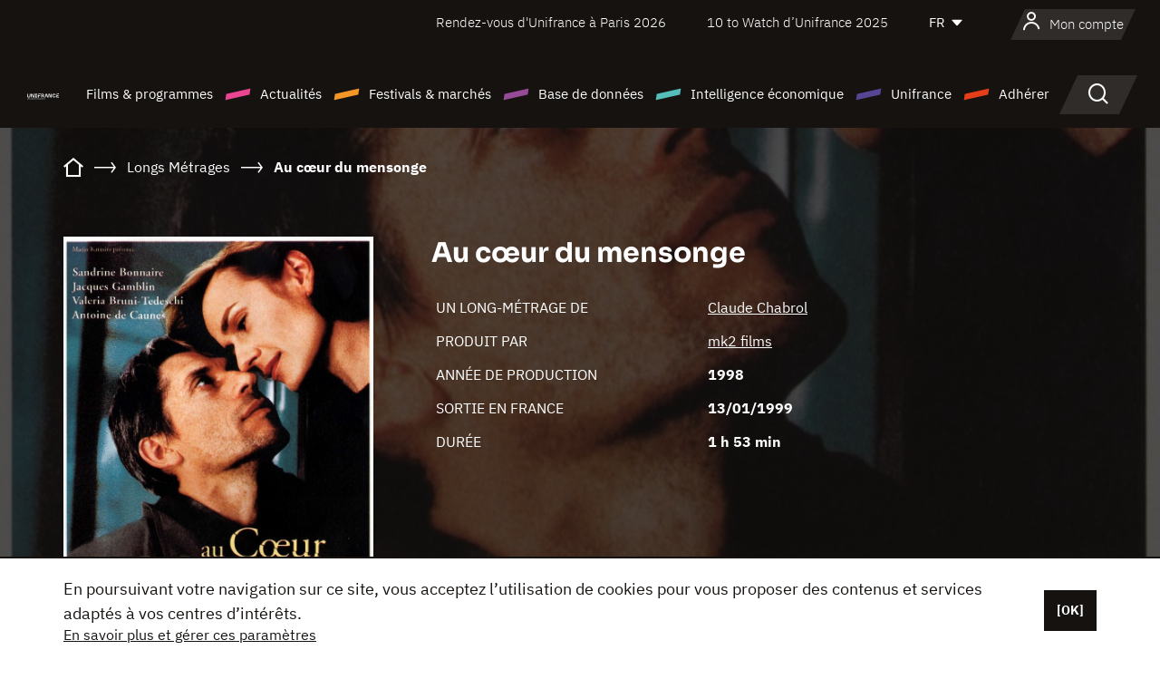

--- FILE ---
content_type: text/html; charset=utf-8
request_url: https://www.google.com/recaptcha/api2/anchor?ar=1&k=6LcJfHopAAAAAJA2ysQXhcpcbIYJi36tX6uIGLaU&co=aHR0cHM6Ly93d3cudW5pZnJhbmNlLm9yZzo0NDM.&hl=en&v=PoyoqOPhxBO7pBk68S4YbpHZ&size=normal&anchor-ms=20000&execute-ms=30000&cb=jqnqh8jmwoxb
body_size: 49296
content:
<!DOCTYPE HTML><html dir="ltr" lang="en"><head><meta http-equiv="Content-Type" content="text/html; charset=UTF-8">
<meta http-equiv="X-UA-Compatible" content="IE=edge">
<title>reCAPTCHA</title>
<style type="text/css">
/* cyrillic-ext */
@font-face {
  font-family: 'Roboto';
  font-style: normal;
  font-weight: 400;
  font-stretch: 100%;
  src: url(//fonts.gstatic.com/s/roboto/v48/KFO7CnqEu92Fr1ME7kSn66aGLdTylUAMa3GUBHMdazTgWw.woff2) format('woff2');
  unicode-range: U+0460-052F, U+1C80-1C8A, U+20B4, U+2DE0-2DFF, U+A640-A69F, U+FE2E-FE2F;
}
/* cyrillic */
@font-face {
  font-family: 'Roboto';
  font-style: normal;
  font-weight: 400;
  font-stretch: 100%;
  src: url(//fonts.gstatic.com/s/roboto/v48/KFO7CnqEu92Fr1ME7kSn66aGLdTylUAMa3iUBHMdazTgWw.woff2) format('woff2');
  unicode-range: U+0301, U+0400-045F, U+0490-0491, U+04B0-04B1, U+2116;
}
/* greek-ext */
@font-face {
  font-family: 'Roboto';
  font-style: normal;
  font-weight: 400;
  font-stretch: 100%;
  src: url(//fonts.gstatic.com/s/roboto/v48/KFO7CnqEu92Fr1ME7kSn66aGLdTylUAMa3CUBHMdazTgWw.woff2) format('woff2');
  unicode-range: U+1F00-1FFF;
}
/* greek */
@font-face {
  font-family: 'Roboto';
  font-style: normal;
  font-weight: 400;
  font-stretch: 100%;
  src: url(//fonts.gstatic.com/s/roboto/v48/KFO7CnqEu92Fr1ME7kSn66aGLdTylUAMa3-UBHMdazTgWw.woff2) format('woff2');
  unicode-range: U+0370-0377, U+037A-037F, U+0384-038A, U+038C, U+038E-03A1, U+03A3-03FF;
}
/* math */
@font-face {
  font-family: 'Roboto';
  font-style: normal;
  font-weight: 400;
  font-stretch: 100%;
  src: url(//fonts.gstatic.com/s/roboto/v48/KFO7CnqEu92Fr1ME7kSn66aGLdTylUAMawCUBHMdazTgWw.woff2) format('woff2');
  unicode-range: U+0302-0303, U+0305, U+0307-0308, U+0310, U+0312, U+0315, U+031A, U+0326-0327, U+032C, U+032F-0330, U+0332-0333, U+0338, U+033A, U+0346, U+034D, U+0391-03A1, U+03A3-03A9, U+03B1-03C9, U+03D1, U+03D5-03D6, U+03F0-03F1, U+03F4-03F5, U+2016-2017, U+2034-2038, U+203C, U+2040, U+2043, U+2047, U+2050, U+2057, U+205F, U+2070-2071, U+2074-208E, U+2090-209C, U+20D0-20DC, U+20E1, U+20E5-20EF, U+2100-2112, U+2114-2115, U+2117-2121, U+2123-214F, U+2190, U+2192, U+2194-21AE, U+21B0-21E5, U+21F1-21F2, U+21F4-2211, U+2213-2214, U+2216-22FF, U+2308-230B, U+2310, U+2319, U+231C-2321, U+2336-237A, U+237C, U+2395, U+239B-23B7, U+23D0, U+23DC-23E1, U+2474-2475, U+25AF, U+25B3, U+25B7, U+25BD, U+25C1, U+25CA, U+25CC, U+25FB, U+266D-266F, U+27C0-27FF, U+2900-2AFF, U+2B0E-2B11, U+2B30-2B4C, U+2BFE, U+3030, U+FF5B, U+FF5D, U+1D400-1D7FF, U+1EE00-1EEFF;
}
/* symbols */
@font-face {
  font-family: 'Roboto';
  font-style: normal;
  font-weight: 400;
  font-stretch: 100%;
  src: url(//fonts.gstatic.com/s/roboto/v48/KFO7CnqEu92Fr1ME7kSn66aGLdTylUAMaxKUBHMdazTgWw.woff2) format('woff2');
  unicode-range: U+0001-000C, U+000E-001F, U+007F-009F, U+20DD-20E0, U+20E2-20E4, U+2150-218F, U+2190, U+2192, U+2194-2199, U+21AF, U+21E6-21F0, U+21F3, U+2218-2219, U+2299, U+22C4-22C6, U+2300-243F, U+2440-244A, U+2460-24FF, U+25A0-27BF, U+2800-28FF, U+2921-2922, U+2981, U+29BF, U+29EB, U+2B00-2BFF, U+4DC0-4DFF, U+FFF9-FFFB, U+10140-1018E, U+10190-1019C, U+101A0, U+101D0-101FD, U+102E0-102FB, U+10E60-10E7E, U+1D2C0-1D2D3, U+1D2E0-1D37F, U+1F000-1F0FF, U+1F100-1F1AD, U+1F1E6-1F1FF, U+1F30D-1F30F, U+1F315, U+1F31C, U+1F31E, U+1F320-1F32C, U+1F336, U+1F378, U+1F37D, U+1F382, U+1F393-1F39F, U+1F3A7-1F3A8, U+1F3AC-1F3AF, U+1F3C2, U+1F3C4-1F3C6, U+1F3CA-1F3CE, U+1F3D4-1F3E0, U+1F3ED, U+1F3F1-1F3F3, U+1F3F5-1F3F7, U+1F408, U+1F415, U+1F41F, U+1F426, U+1F43F, U+1F441-1F442, U+1F444, U+1F446-1F449, U+1F44C-1F44E, U+1F453, U+1F46A, U+1F47D, U+1F4A3, U+1F4B0, U+1F4B3, U+1F4B9, U+1F4BB, U+1F4BF, U+1F4C8-1F4CB, U+1F4D6, U+1F4DA, U+1F4DF, U+1F4E3-1F4E6, U+1F4EA-1F4ED, U+1F4F7, U+1F4F9-1F4FB, U+1F4FD-1F4FE, U+1F503, U+1F507-1F50B, U+1F50D, U+1F512-1F513, U+1F53E-1F54A, U+1F54F-1F5FA, U+1F610, U+1F650-1F67F, U+1F687, U+1F68D, U+1F691, U+1F694, U+1F698, U+1F6AD, U+1F6B2, U+1F6B9-1F6BA, U+1F6BC, U+1F6C6-1F6CF, U+1F6D3-1F6D7, U+1F6E0-1F6EA, U+1F6F0-1F6F3, U+1F6F7-1F6FC, U+1F700-1F7FF, U+1F800-1F80B, U+1F810-1F847, U+1F850-1F859, U+1F860-1F887, U+1F890-1F8AD, U+1F8B0-1F8BB, U+1F8C0-1F8C1, U+1F900-1F90B, U+1F93B, U+1F946, U+1F984, U+1F996, U+1F9E9, U+1FA00-1FA6F, U+1FA70-1FA7C, U+1FA80-1FA89, U+1FA8F-1FAC6, U+1FACE-1FADC, U+1FADF-1FAE9, U+1FAF0-1FAF8, U+1FB00-1FBFF;
}
/* vietnamese */
@font-face {
  font-family: 'Roboto';
  font-style: normal;
  font-weight: 400;
  font-stretch: 100%;
  src: url(//fonts.gstatic.com/s/roboto/v48/KFO7CnqEu92Fr1ME7kSn66aGLdTylUAMa3OUBHMdazTgWw.woff2) format('woff2');
  unicode-range: U+0102-0103, U+0110-0111, U+0128-0129, U+0168-0169, U+01A0-01A1, U+01AF-01B0, U+0300-0301, U+0303-0304, U+0308-0309, U+0323, U+0329, U+1EA0-1EF9, U+20AB;
}
/* latin-ext */
@font-face {
  font-family: 'Roboto';
  font-style: normal;
  font-weight: 400;
  font-stretch: 100%;
  src: url(//fonts.gstatic.com/s/roboto/v48/KFO7CnqEu92Fr1ME7kSn66aGLdTylUAMa3KUBHMdazTgWw.woff2) format('woff2');
  unicode-range: U+0100-02BA, U+02BD-02C5, U+02C7-02CC, U+02CE-02D7, U+02DD-02FF, U+0304, U+0308, U+0329, U+1D00-1DBF, U+1E00-1E9F, U+1EF2-1EFF, U+2020, U+20A0-20AB, U+20AD-20C0, U+2113, U+2C60-2C7F, U+A720-A7FF;
}
/* latin */
@font-face {
  font-family: 'Roboto';
  font-style: normal;
  font-weight: 400;
  font-stretch: 100%;
  src: url(//fonts.gstatic.com/s/roboto/v48/KFO7CnqEu92Fr1ME7kSn66aGLdTylUAMa3yUBHMdazQ.woff2) format('woff2');
  unicode-range: U+0000-00FF, U+0131, U+0152-0153, U+02BB-02BC, U+02C6, U+02DA, U+02DC, U+0304, U+0308, U+0329, U+2000-206F, U+20AC, U+2122, U+2191, U+2193, U+2212, U+2215, U+FEFF, U+FFFD;
}
/* cyrillic-ext */
@font-face {
  font-family: 'Roboto';
  font-style: normal;
  font-weight: 500;
  font-stretch: 100%;
  src: url(//fonts.gstatic.com/s/roboto/v48/KFO7CnqEu92Fr1ME7kSn66aGLdTylUAMa3GUBHMdazTgWw.woff2) format('woff2');
  unicode-range: U+0460-052F, U+1C80-1C8A, U+20B4, U+2DE0-2DFF, U+A640-A69F, U+FE2E-FE2F;
}
/* cyrillic */
@font-face {
  font-family: 'Roboto';
  font-style: normal;
  font-weight: 500;
  font-stretch: 100%;
  src: url(//fonts.gstatic.com/s/roboto/v48/KFO7CnqEu92Fr1ME7kSn66aGLdTylUAMa3iUBHMdazTgWw.woff2) format('woff2');
  unicode-range: U+0301, U+0400-045F, U+0490-0491, U+04B0-04B1, U+2116;
}
/* greek-ext */
@font-face {
  font-family: 'Roboto';
  font-style: normal;
  font-weight: 500;
  font-stretch: 100%;
  src: url(//fonts.gstatic.com/s/roboto/v48/KFO7CnqEu92Fr1ME7kSn66aGLdTylUAMa3CUBHMdazTgWw.woff2) format('woff2');
  unicode-range: U+1F00-1FFF;
}
/* greek */
@font-face {
  font-family: 'Roboto';
  font-style: normal;
  font-weight: 500;
  font-stretch: 100%;
  src: url(//fonts.gstatic.com/s/roboto/v48/KFO7CnqEu92Fr1ME7kSn66aGLdTylUAMa3-UBHMdazTgWw.woff2) format('woff2');
  unicode-range: U+0370-0377, U+037A-037F, U+0384-038A, U+038C, U+038E-03A1, U+03A3-03FF;
}
/* math */
@font-face {
  font-family: 'Roboto';
  font-style: normal;
  font-weight: 500;
  font-stretch: 100%;
  src: url(//fonts.gstatic.com/s/roboto/v48/KFO7CnqEu92Fr1ME7kSn66aGLdTylUAMawCUBHMdazTgWw.woff2) format('woff2');
  unicode-range: U+0302-0303, U+0305, U+0307-0308, U+0310, U+0312, U+0315, U+031A, U+0326-0327, U+032C, U+032F-0330, U+0332-0333, U+0338, U+033A, U+0346, U+034D, U+0391-03A1, U+03A3-03A9, U+03B1-03C9, U+03D1, U+03D5-03D6, U+03F0-03F1, U+03F4-03F5, U+2016-2017, U+2034-2038, U+203C, U+2040, U+2043, U+2047, U+2050, U+2057, U+205F, U+2070-2071, U+2074-208E, U+2090-209C, U+20D0-20DC, U+20E1, U+20E5-20EF, U+2100-2112, U+2114-2115, U+2117-2121, U+2123-214F, U+2190, U+2192, U+2194-21AE, U+21B0-21E5, U+21F1-21F2, U+21F4-2211, U+2213-2214, U+2216-22FF, U+2308-230B, U+2310, U+2319, U+231C-2321, U+2336-237A, U+237C, U+2395, U+239B-23B7, U+23D0, U+23DC-23E1, U+2474-2475, U+25AF, U+25B3, U+25B7, U+25BD, U+25C1, U+25CA, U+25CC, U+25FB, U+266D-266F, U+27C0-27FF, U+2900-2AFF, U+2B0E-2B11, U+2B30-2B4C, U+2BFE, U+3030, U+FF5B, U+FF5D, U+1D400-1D7FF, U+1EE00-1EEFF;
}
/* symbols */
@font-face {
  font-family: 'Roboto';
  font-style: normal;
  font-weight: 500;
  font-stretch: 100%;
  src: url(//fonts.gstatic.com/s/roboto/v48/KFO7CnqEu92Fr1ME7kSn66aGLdTylUAMaxKUBHMdazTgWw.woff2) format('woff2');
  unicode-range: U+0001-000C, U+000E-001F, U+007F-009F, U+20DD-20E0, U+20E2-20E4, U+2150-218F, U+2190, U+2192, U+2194-2199, U+21AF, U+21E6-21F0, U+21F3, U+2218-2219, U+2299, U+22C4-22C6, U+2300-243F, U+2440-244A, U+2460-24FF, U+25A0-27BF, U+2800-28FF, U+2921-2922, U+2981, U+29BF, U+29EB, U+2B00-2BFF, U+4DC0-4DFF, U+FFF9-FFFB, U+10140-1018E, U+10190-1019C, U+101A0, U+101D0-101FD, U+102E0-102FB, U+10E60-10E7E, U+1D2C0-1D2D3, U+1D2E0-1D37F, U+1F000-1F0FF, U+1F100-1F1AD, U+1F1E6-1F1FF, U+1F30D-1F30F, U+1F315, U+1F31C, U+1F31E, U+1F320-1F32C, U+1F336, U+1F378, U+1F37D, U+1F382, U+1F393-1F39F, U+1F3A7-1F3A8, U+1F3AC-1F3AF, U+1F3C2, U+1F3C4-1F3C6, U+1F3CA-1F3CE, U+1F3D4-1F3E0, U+1F3ED, U+1F3F1-1F3F3, U+1F3F5-1F3F7, U+1F408, U+1F415, U+1F41F, U+1F426, U+1F43F, U+1F441-1F442, U+1F444, U+1F446-1F449, U+1F44C-1F44E, U+1F453, U+1F46A, U+1F47D, U+1F4A3, U+1F4B0, U+1F4B3, U+1F4B9, U+1F4BB, U+1F4BF, U+1F4C8-1F4CB, U+1F4D6, U+1F4DA, U+1F4DF, U+1F4E3-1F4E6, U+1F4EA-1F4ED, U+1F4F7, U+1F4F9-1F4FB, U+1F4FD-1F4FE, U+1F503, U+1F507-1F50B, U+1F50D, U+1F512-1F513, U+1F53E-1F54A, U+1F54F-1F5FA, U+1F610, U+1F650-1F67F, U+1F687, U+1F68D, U+1F691, U+1F694, U+1F698, U+1F6AD, U+1F6B2, U+1F6B9-1F6BA, U+1F6BC, U+1F6C6-1F6CF, U+1F6D3-1F6D7, U+1F6E0-1F6EA, U+1F6F0-1F6F3, U+1F6F7-1F6FC, U+1F700-1F7FF, U+1F800-1F80B, U+1F810-1F847, U+1F850-1F859, U+1F860-1F887, U+1F890-1F8AD, U+1F8B0-1F8BB, U+1F8C0-1F8C1, U+1F900-1F90B, U+1F93B, U+1F946, U+1F984, U+1F996, U+1F9E9, U+1FA00-1FA6F, U+1FA70-1FA7C, U+1FA80-1FA89, U+1FA8F-1FAC6, U+1FACE-1FADC, U+1FADF-1FAE9, U+1FAF0-1FAF8, U+1FB00-1FBFF;
}
/* vietnamese */
@font-face {
  font-family: 'Roboto';
  font-style: normal;
  font-weight: 500;
  font-stretch: 100%;
  src: url(//fonts.gstatic.com/s/roboto/v48/KFO7CnqEu92Fr1ME7kSn66aGLdTylUAMa3OUBHMdazTgWw.woff2) format('woff2');
  unicode-range: U+0102-0103, U+0110-0111, U+0128-0129, U+0168-0169, U+01A0-01A1, U+01AF-01B0, U+0300-0301, U+0303-0304, U+0308-0309, U+0323, U+0329, U+1EA0-1EF9, U+20AB;
}
/* latin-ext */
@font-face {
  font-family: 'Roboto';
  font-style: normal;
  font-weight: 500;
  font-stretch: 100%;
  src: url(//fonts.gstatic.com/s/roboto/v48/KFO7CnqEu92Fr1ME7kSn66aGLdTylUAMa3KUBHMdazTgWw.woff2) format('woff2');
  unicode-range: U+0100-02BA, U+02BD-02C5, U+02C7-02CC, U+02CE-02D7, U+02DD-02FF, U+0304, U+0308, U+0329, U+1D00-1DBF, U+1E00-1E9F, U+1EF2-1EFF, U+2020, U+20A0-20AB, U+20AD-20C0, U+2113, U+2C60-2C7F, U+A720-A7FF;
}
/* latin */
@font-face {
  font-family: 'Roboto';
  font-style: normal;
  font-weight: 500;
  font-stretch: 100%;
  src: url(//fonts.gstatic.com/s/roboto/v48/KFO7CnqEu92Fr1ME7kSn66aGLdTylUAMa3yUBHMdazQ.woff2) format('woff2');
  unicode-range: U+0000-00FF, U+0131, U+0152-0153, U+02BB-02BC, U+02C6, U+02DA, U+02DC, U+0304, U+0308, U+0329, U+2000-206F, U+20AC, U+2122, U+2191, U+2193, U+2212, U+2215, U+FEFF, U+FFFD;
}
/* cyrillic-ext */
@font-face {
  font-family: 'Roboto';
  font-style: normal;
  font-weight: 900;
  font-stretch: 100%;
  src: url(//fonts.gstatic.com/s/roboto/v48/KFO7CnqEu92Fr1ME7kSn66aGLdTylUAMa3GUBHMdazTgWw.woff2) format('woff2');
  unicode-range: U+0460-052F, U+1C80-1C8A, U+20B4, U+2DE0-2DFF, U+A640-A69F, U+FE2E-FE2F;
}
/* cyrillic */
@font-face {
  font-family: 'Roboto';
  font-style: normal;
  font-weight: 900;
  font-stretch: 100%;
  src: url(//fonts.gstatic.com/s/roboto/v48/KFO7CnqEu92Fr1ME7kSn66aGLdTylUAMa3iUBHMdazTgWw.woff2) format('woff2');
  unicode-range: U+0301, U+0400-045F, U+0490-0491, U+04B0-04B1, U+2116;
}
/* greek-ext */
@font-face {
  font-family: 'Roboto';
  font-style: normal;
  font-weight: 900;
  font-stretch: 100%;
  src: url(//fonts.gstatic.com/s/roboto/v48/KFO7CnqEu92Fr1ME7kSn66aGLdTylUAMa3CUBHMdazTgWw.woff2) format('woff2');
  unicode-range: U+1F00-1FFF;
}
/* greek */
@font-face {
  font-family: 'Roboto';
  font-style: normal;
  font-weight: 900;
  font-stretch: 100%;
  src: url(//fonts.gstatic.com/s/roboto/v48/KFO7CnqEu92Fr1ME7kSn66aGLdTylUAMa3-UBHMdazTgWw.woff2) format('woff2');
  unicode-range: U+0370-0377, U+037A-037F, U+0384-038A, U+038C, U+038E-03A1, U+03A3-03FF;
}
/* math */
@font-face {
  font-family: 'Roboto';
  font-style: normal;
  font-weight: 900;
  font-stretch: 100%;
  src: url(//fonts.gstatic.com/s/roboto/v48/KFO7CnqEu92Fr1ME7kSn66aGLdTylUAMawCUBHMdazTgWw.woff2) format('woff2');
  unicode-range: U+0302-0303, U+0305, U+0307-0308, U+0310, U+0312, U+0315, U+031A, U+0326-0327, U+032C, U+032F-0330, U+0332-0333, U+0338, U+033A, U+0346, U+034D, U+0391-03A1, U+03A3-03A9, U+03B1-03C9, U+03D1, U+03D5-03D6, U+03F0-03F1, U+03F4-03F5, U+2016-2017, U+2034-2038, U+203C, U+2040, U+2043, U+2047, U+2050, U+2057, U+205F, U+2070-2071, U+2074-208E, U+2090-209C, U+20D0-20DC, U+20E1, U+20E5-20EF, U+2100-2112, U+2114-2115, U+2117-2121, U+2123-214F, U+2190, U+2192, U+2194-21AE, U+21B0-21E5, U+21F1-21F2, U+21F4-2211, U+2213-2214, U+2216-22FF, U+2308-230B, U+2310, U+2319, U+231C-2321, U+2336-237A, U+237C, U+2395, U+239B-23B7, U+23D0, U+23DC-23E1, U+2474-2475, U+25AF, U+25B3, U+25B7, U+25BD, U+25C1, U+25CA, U+25CC, U+25FB, U+266D-266F, U+27C0-27FF, U+2900-2AFF, U+2B0E-2B11, U+2B30-2B4C, U+2BFE, U+3030, U+FF5B, U+FF5D, U+1D400-1D7FF, U+1EE00-1EEFF;
}
/* symbols */
@font-face {
  font-family: 'Roboto';
  font-style: normal;
  font-weight: 900;
  font-stretch: 100%;
  src: url(//fonts.gstatic.com/s/roboto/v48/KFO7CnqEu92Fr1ME7kSn66aGLdTylUAMaxKUBHMdazTgWw.woff2) format('woff2');
  unicode-range: U+0001-000C, U+000E-001F, U+007F-009F, U+20DD-20E0, U+20E2-20E4, U+2150-218F, U+2190, U+2192, U+2194-2199, U+21AF, U+21E6-21F0, U+21F3, U+2218-2219, U+2299, U+22C4-22C6, U+2300-243F, U+2440-244A, U+2460-24FF, U+25A0-27BF, U+2800-28FF, U+2921-2922, U+2981, U+29BF, U+29EB, U+2B00-2BFF, U+4DC0-4DFF, U+FFF9-FFFB, U+10140-1018E, U+10190-1019C, U+101A0, U+101D0-101FD, U+102E0-102FB, U+10E60-10E7E, U+1D2C0-1D2D3, U+1D2E0-1D37F, U+1F000-1F0FF, U+1F100-1F1AD, U+1F1E6-1F1FF, U+1F30D-1F30F, U+1F315, U+1F31C, U+1F31E, U+1F320-1F32C, U+1F336, U+1F378, U+1F37D, U+1F382, U+1F393-1F39F, U+1F3A7-1F3A8, U+1F3AC-1F3AF, U+1F3C2, U+1F3C4-1F3C6, U+1F3CA-1F3CE, U+1F3D4-1F3E0, U+1F3ED, U+1F3F1-1F3F3, U+1F3F5-1F3F7, U+1F408, U+1F415, U+1F41F, U+1F426, U+1F43F, U+1F441-1F442, U+1F444, U+1F446-1F449, U+1F44C-1F44E, U+1F453, U+1F46A, U+1F47D, U+1F4A3, U+1F4B0, U+1F4B3, U+1F4B9, U+1F4BB, U+1F4BF, U+1F4C8-1F4CB, U+1F4D6, U+1F4DA, U+1F4DF, U+1F4E3-1F4E6, U+1F4EA-1F4ED, U+1F4F7, U+1F4F9-1F4FB, U+1F4FD-1F4FE, U+1F503, U+1F507-1F50B, U+1F50D, U+1F512-1F513, U+1F53E-1F54A, U+1F54F-1F5FA, U+1F610, U+1F650-1F67F, U+1F687, U+1F68D, U+1F691, U+1F694, U+1F698, U+1F6AD, U+1F6B2, U+1F6B9-1F6BA, U+1F6BC, U+1F6C6-1F6CF, U+1F6D3-1F6D7, U+1F6E0-1F6EA, U+1F6F0-1F6F3, U+1F6F7-1F6FC, U+1F700-1F7FF, U+1F800-1F80B, U+1F810-1F847, U+1F850-1F859, U+1F860-1F887, U+1F890-1F8AD, U+1F8B0-1F8BB, U+1F8C0-1F8C1, U+1F900-1F90B, U+1F93B, U+1F946, U+1F984, U+1F996, U+1F9E9, U+1FA00-1FA6F, U+1FA70-1FA7C, U+1FA80-1FA89, U+1FA8F-1FAC6, U+1FACE-1FADC, U+1FADF-1FAE9, U+1FAF0-1FAF8, U+1FB00-1FBFF;
}
/* vietnamese */
@font-face {
  font-family: 'Roboto';
  font-style: normal;
  font-weight: 900;
  font-stretch: 100%;
  src: url(//fonts.gstatic.com/s/roboto/v48/KFO7CnqEu92Fr1ME7kSn66aGLdTylUAMa3OUBHMdazTgWw.woff2) format('woff2');
  unicode-range: U+0102-0103, U+0110-0111, U+0128-0129, U+0168-0169, U+01A0-01A1, U+01AF-01B0, U+0300-0301, U+0303-0304, U+0308-0309, U+0323, U+0329, U+1EA0-1EF9, U+20AB;
}
/* latin-ext */
@font-face {
  font-family: 'Roboto';
  font-style: normal;
  font-weight: 900;
  font-stretch: 100%;
  src: url(//fonts.gstatic.com/s/roboto/v48/KFO7CnqEu92Fr1ME7kSn66aGLdTylUAMa3KUBHMdazTgWw.woff2) format('woff2');
  unicode-range: U+0100-02BA, U+02BD-02C5, U+02C7-02CC, U+02CE-02D7, U+02DD-02FF, U+0304, U+0308, U+0329, U+1D00-1DBF, U+1E00-1E9F, U+1EF2-1EFF, U+2020, U+20A0-20AB, U+20AD-20C0, U+2113, U+2C60-2C7F, U+A720-A7FF;
}
/* latin */
@font-face {
  font-family: 'Roboto';
  font-style: normal;
  font-weight: 900;
  font-stretch: 100%;
  src: url(//fonts.gstatic.com/s/roboto/v48/KFO7CnqEu92Fr1ME7kSn66aGLdTylUAMa3yUBHMdazQ.woff2) format('woff2');
  unicode-range: U+0000-00FF, U+0131, U+0152-0153, U+02BB-02BC, U+02C6, U+02DA, U+02DC, U+0304, U+0308, U+0329, U+2000-206F, U+20AC, U+2122, U+2191, U+2193, U+2212, U+2215, U+FEFF, U+FFFD;
}

</style>
<link rel="stylesheet" type="text/css" href="https://www.gstatic.com/recaptcha/releases/PoyoqOPhxBO7pBk68S4YbpHZ/styles__ltr.css">
<script nonce="McgxCxypPccSrN-h2HnrHw" type="text/javascript">window['__recaptcha_api'] = 'https://www.google.com/recaptcha/api2/';</script>
<script type="text/javascript" src="https://www.gstatic.com/recaptcha/releases/PoyoqOPhxBO7pBk68S4YbpHZ/recaptcha__en.js" nonce="McgxCxypPccSrN-h2HnrHw">
      
    </script></head>
<body><div id="rc-anchor-alert" class="rc-anchor-alert"></div>
<input type="hidden" id="recaptcha-token" value="[base64]">
<script type="text/javascript" nonce="McgxCxypPccSrN-h2HnrHw">
      recaptcha.anchor.Main.init("[\x22ainput\x22,[\x22bgdata\x22,\x22\x22,\[base64]/[base64]/[base64]/bmV3IHJbeF0oY1swXSk6RT09Mj9uZXcgclt4XShjWzBdLGNbMV0pOkU9PTM/bmV3IHJbeF0oY1swXSxjWzFdLGNbMl0pOkU9PTQ/[base64]/[base64]/[base64]/[base64]/[base64]/[base64]/[base64]/[base64]\x22,\[base64]\x22,\x22HC53wpo9TsKFbMKgDwDDj3PDisKULsOgUMOvWsKMXGFCw6Aowpsvw4JxYsOBw7zCt13DlsOuw6fCj8Kyw5DChcKcw6XCiMOEw6/[base64]/JX3CsMOIPX7DuMO+w7HDsMOrHTISwqnDlQDDpsKiw65pw7gkFsKfHsKqcMK6AjnDgk3CgMOeJE5uw4NpwqtRwqHDulsCcFc/JsOfw7FNXj/CncKQasK4B8Kfw7Nrw7PDvCLChFnChQPDtMKVLcKMB2prIAhadcKXFsOgEcOBKXQRw7/Ckm/DqcOxZsKVwpnCgcOXwqpse8Kiwp3CsyvCgMKRwq3ClTFrwptnw5zCvsKxw4DClH3DmyIcwqvCrcKIw7YcwpXDliMOwrDCrUhZNsOlCMO3w4dMw512w57CucO+AAllw6JPw73CgGDDgFvDjnXDg2wWw5diYsKkdX/DjCUcZXI0V8KUwpLClQB1w4/DmsOPw4zDhGtJJVUQw4jDskjDp2E/[base64]/DlTrCq8KJRXFJwpzCnjzCi1HCgCB4DMKaWMO6LHrDp8KIwovDjsK6cTDCn3U6CMOhC8OFwrl8w6zCk8OgIsKjw6TCtQfCog/Cqn8RXsKDbzMmw6jCsRxGc8OSwqbChVnDmTwcwqVkwr0zOF/CtkDDmk/DvgfDmFzDkTHCjMOgwpIdw6NOw4bCgm5uwr1XwrHCjmHCq8Knw5DDhsOhRMOywr1tNDVuwrrCssOiw4E5w6jCssKPEQ/DihDDo2zCrMOlZ8O8w6J1w7hgwpRtw40Kw78Lw7bDnsKDKsORwrvDucKXdsKcSMKjG8K2IMOdw6XCoUk+wrsYwowmwqzDol/DmW/CszDDiFHDiA7CvDwtfEECwofCgRnDp8KGERw3AiHCssKDbC3DlwvDrArDpMKbw6/DjMK9BUnDryECwoMyw4R/[base64]/[base64]/DnsK9wojCs8KcwrDDtMKoZC/CuC3DgcKOwpLDjMO1ScKxwoPDvVwXfwYUQcK1LUEtTsOGQsOkV01twpnDsMOPQsKzAlwuwrLCgxASwp5BHcO2wqnCjUsDw5t5JsKPw7PCj8OSw7LCp8K1NMKqeDRoIwTDlsO7w4AUwrlQYnYFw5/DgH/Dt8Kbw5fCg8OKwqjCq8OZwr82dcK5XjnCsULDssOJwqZLP8KZD2fChg3DvMOxw6jDmsKnXRHCtMKjPgvCm1oMccOlwqvDjsKvw5oiKGFtRnXDtMKMw54wdMOtOXjDjMKdQmnCg8Odw71uYMKXPcKHWcK4DMK6woZlwojCgy4LwoFBw53DojpvworCi044wo/DrX9tKMOfwpprw5fDqHrCpGMAwrzCpMOBw77Ct8KTw5JiN0spZBLCpD5Hd8KQR0TDqsK2TQpSSsOrwqk7Dw8DW8OZw6jDijXDjcOAc8ObW8O/McKQw41YXwsMETo/fCh5wofDhmEVIAh+w4Ezw7Q1w47DsT11cxZlAV7Cs8K3w6lJVRU+PMOgwq/DiATDm8OGPHLDlTVwAxl6wobCmCYdwqcZS2XCiMO4w4TCrD7DhCnCiS4Pw4rDucKEwp4Rw6B4RWDCs8Knw7/Dt8OBW8KCKsKAwo5pw7gPbBjDrsKowo/ChAA3eV7CnMONf8KKw4Z5wo/Cp2pHMsOYFsOrbGvCqlIMNjrDnA7CvMOhwq1Hc8OtUcKgwoVOScKEB8OBw5nCtl/CrcO3w643SMO2SyseO8O0w6vCn8OSw5PCtXF9w4hFw4rCrUgOCjJXwo3CvhvDnV8/QRYkaTNTw7jDtxhdAyJQdMK6w4x7w6XCrcO2UsO9wqNkHcK0DMKoUVlsw43Drg/DqMKHwqXCn1HDgnrDsjw3TT4hSwY8E8KSwoJ3wrl0BhQkw57Cqx9rw5PCiz9MwqRffxXDj3RWw4/DksK+wqxxFV/DiXzDj8OSSMO1wq7Dgj0dGMKrw6DDt8OvFjctwp/CicKNVsOPwqbDvxzDoms/[base64]/wrEzw5cvUcOSWcKIw4TDt8KONn9uw4rDrMK6w7sOU8OVw7rCtynDgsOHw7o+w6fDisKzw7TCl8KMw47DkMK1w65Lw7zDrsOiKkQCSMKlwr3Dt8Kxw6RUB2YowqVWHx7CnTXCucOmw7DCssOwCcK5F1DDnCoQw4ktw7pkw5jDkATDmMKiUQ7DgxvDuMOgwr/DojjCkkTCt8OtwqJ+NBLCkkE2wqpiw5t0w4dsOsOPJy9/w5PCqcOXw6vCkwjCrArDo2zCqVnDpikkSMObI3R/J8Kkwo7Dgy1qw73Dv1XCtsKVFsOmDXXDkMOrw6nCmznClDoww7jDiF8tVGF1wo1uFcO9FsKxw5PCnEPCrzfDqcKLbcOhHgRBFUE5w6/Dv8Kdw6/[base64]/HsKOwrMcwrPCg8KdekFhwo8Dw55iwr86w6nDmsOFX8KkwqhNZCjCkHEew6g3eBsOwpUtwqHDs8K5wrjDisKGw60IwoIDGVzDpMK/w5DDnUrCocOXbsKnw47CncKpd8KXOcOqXArCocKxTXLDgsKKCsO9Sn7CtcOcS8O8w5FJfcKfw7zDrVFewrY2QhQHwoLDjF7DicOLwp3CmMKJDSsuw6fDiMOpwrzCjlHChid/wrVTUcK8d8OswpnDjMKPwqrCrQbCvMOwUsOjP8OTwpbCg1ViTxtzV8KsLcKeOcKOwpzCmMOXw4hYwr51w6zCkyoawpTCiVzDmHvCg0vCv2Uiw6TDk8KNP8OEwoxvaDwVwrDCoMOBBVXCs29jwo0xw7VRGcKcZxcwEMKEb0DClQM/wopQwpbDtsOzW8KjFMOCwr15w6vCpsKXS8KIdMOzVsO8ZBkXwrbCgMOfCS/CoRzDksKlCQRdVh8yOCvCmcOWE8Ocw4F0FMK6w4BHRG/[base64]/Dlzd4w4l0ZkE3I1A7UxnDjMK5CSTDssOoeMOLw57CniTDuMKeXDN+K8OITyUXZ8OaGGvDlAwDPcOmw5XDscKfaQvCu07DlsOiwqrCksKEVMKqw67ChA/Cr8Klw7g5wqYpEz7DkzEAwrVwwpVAKGxbwpLCqsKDBMOqVHzDmm4xwqvDpsOGw7rDiFJDw6PDscKrAcKYeg0ATx3DnSQVQcKzw77ComQLJU5lVwTCm1HDigYpwow5LkXCkBPDiUFRMsOMw6/[base64]/w6LDpmMuwpDDhyhuw63Dii5UXw7DlXrCiMKPwqPDsMOEw5pCGnFRw7fCu8KMZMKWw4FhwrjCscONw5zDs8KuFcKiw6DCiGQSw5cDRlM+w6EJAcOaQx1Uw7w0wrjClWY6w5/[base64]/QcKmaFs/[base64]/wo9Pd8KACxh0w4bCjsObwoTCoWpcUT7CjRRhecK0UkbDjGnDr1zDu8KCa8OMwozCm8KKQcK6KmHCicOOwppKw60URMOWwoTDvWTCuMKmaFFQwrYawr/Ctz3Dq2LCnx4Aw61OIUzCusOJwpLCt8KJacOOw6DDphLDlj1rYAfCoyYcWls6wrHDg8OabsKYwrIZwrPCrEHCtsODMkLCr8KMwqTCmFwPw7RIwrXDuEPDkMOSw6gpwo43BC7DiSvDkcK/[base64]/DrMOHSAvDscKMA8O+AMKCP33DvmfDlMOFw53ClcOXw6p4wr3CpcORwrrCj8OHYiVzOcOuw5xCw4PDnCFKWnvCrn0Nd8K9w4DDnMO+wo8/BcOBZcOUYsKgwrvDvChTcsOsw6XDtATDuMOVGnsLw7zDkUkKP8K0bFnCqsKww5oTwqBgwrfDoCdtw4DDvsO3w7rDknRCw4vDksODKFtdwqPCnMKSDcKSw4pXbUZ2w58iwp3DilgCwpTCiHUCSjjCrHDCjx/Di8KjPsOewqFqXzjCgzPDoiHCtQHCuUQ5wrFuwqNKw5zCrRbDmj/[base64]/w7jCosOHwp/CnMK6XsOfw5lOwonDicOWwpFOwp4Hwo7Dl0pXSyTDlcKWdcO4w4FrZMO4eMKUSDvDqsOAE3F9woPDjcKDOsKrPm3CmzTDscK0WsKyKsOLQcKxwrUIw6rCkER6w6QleMOjw5jDvcOeXSQdw77CjMODYsKwLx0/wpVBKcOIw4h2XcKmFMKcw6VMw5LCqXwHIMK0PcK8DUTDk8OxYsOVw6LCjiMRKlEaA0UxJQwqw7/DqCliYMOWw4XDicOQw5bDosONVcO5woLDrsKzw4XDshBCeMO3dB3DpMOswosXw77DpMKxOMKaIzPDpSPCoGZWw6XDkMK9w71uNGw/ZsODOGLChsOPwr/DtFg5YsOUbDnDm29nw77CnsKAZy/CvVVtw4/[base64]/Dg8OTw5fClMK0w5fClHnCmkYXAMOcwrE2bsOVHxzCpml7w5vCrsKKwobDmcOVw4/DjinCsCTDucOcwoIIwpnCh8Odfk9mV8ORw6zDpHfCjjjCqlrCn8K9OFZmNUMMaHtGw6Atw4tVw6PCp8OgwohPw77CiF/[base64]/DvMOVdi7Dvx/DgsOqwo8ralNHw40hwrxXw77CjDzDnxcoY8O8fDp3wpHCh2zChcOhOMO6LsKzHsOhw4zCgcKXwqNCTm8sw73CqsKqw7nCjcKuw6suasK4fMO3w4pSwr/DtETCucKhw6HCgXvDrl0kNAfDq8Kaw5cDw5HDoEHCjcOWXMKwFMKnw4bDsMOiw5onwrTClxzCjcKfw4HCplXChsK3CMOlDcOsdw7DtMKAdsKSO1RXwrFmw5XDmE/DucOfw6xSwpYUQiJ0w6zCucOww63DuMKtwrrDtcKEw60Zw5xKI8KrUcOKw6jCksKqw7vDlMKowrADw7jCnTJeel8OX8OzwqY4w43CsULDuwfDoMOFwqnDqBrDu8O+wppYw7fDgW/DqGEww79QLcK6f8KAT1LDq8Kgw6cZJcKPSQwxasKdwrFiw4jCpFHDrMOhw5M7G09nw6ljSShmwr5MccOwFDDDscKpdjHCrcOLScOoJQTCuw/Cm8Klw7vCjsK3KCNww716wpVxBkBdNcOlLcKLwqrCgsOpHW7ClsOvwqIYwqkbw6N3wr7CtcKqTsOYw47DgUTDjUfCjMK1P8KoLB4tw4LDgcK7wobCtx1Bw6fChsKtwrdqBcOARsOXGMKEDDwpQcKYw5zCg11/eMOZZSgRVijDkGPDvcKHS21tw6PCv3xmw7g7MCHDhX9iwofDpF3CgXwkOVhcw5zCqWIgQcO3w6JXwr/Djxgvw6vCrTV2TcOtU8KOGMO3DMOWZ1rDtQ5jw5PChRTDvSlDacK6w7kqwojDiMO/WMOcBVPDrcOIUMO5TMKCw5rDsMKzHkB4f8OZw57CpX7CknIQwqwcSsKkwpjCucOuGBVdXMOzw53Dmn46Z8Kpw4TCh1PDvcOkw5MgW3tDw6DDo1rCmsO2w5AnwqLDgMK6wqTDrkdTfnHDgcOLKMKHwqjCt8KhwqQ+w6HCq8KsN2/Dn8KtYw3CusKKMAHCrQfCn8O+XzbCiRXDqMKiw6FHGMOHQcKzL8KHJTTDo8OSVcOCSsOlYcKfwp/DjcKFeitowoHCv8O9FlTCisOhHMK+HcO0wp5cwqlZacKkwpTDo8K2SMOVHXTCpmLCucOwwq4pwoJfw59mw4DCsm3DrmjCgBvCjRDDhcOfd8KMwrzCjMOKwrvDnsO5w5rDlUIoAcO+f23Dkl00w5TCnHpSw51AFlPCnzfCr23Cu8OpdcOBFsKAecKnYyB4Wy4EwrV/NcKGw6vCvyETw6Qfw6rDtMKYZcK9w7pkw7DDkT3CgDpNVl3CknjCjS5nw5dZw6tUb2LCg8O5w53ChcKxw4spw5zCo8Oew7hkwrgYQcOQccOgMcKBTMOxw7/CiMOVw4/DlMK1AB1gJjcjwo/DjsKKVnbCoWg4EsOyEcKkw5nCqcK0QcOlZMK1w5XCo8OUwqHCjMO7fh8Mw79uwqtAasOSFcK/UcOIw5YbP8K7LxTDvnXDhsO/wrk0YwPCojLDj8KLRcKeVcOjNcOXw6RcG8OzbzEfTijDsH/DrcKDw6lnTljDnCFmVz1BDREDIsOvwqfCsMOubcOnVHkCNVjCp8OHeMOyRsKkwoAYVcOUwoZ/B8KOwostPy8NK2oqaHsmZsOdPU3CtU3DtSsmw6xFwpfCs8OUDmoZw4pZacKTw7vCjcKCw7XCvMKCw7zDi8O2XcO4wr83w4DCm07DjsOcT8KJV8K4VhzCnRZqw786KcOJwo3CuxZ/[base64]/BSbCmkzDkArDsCTDrMOnw6Ufwq/Dj2puNhp/w7TDmEjCiDhDF3sFAsOwWsKLVVTDgMKZYlAWcznDt0HDicOTw5kowpPDoMKgwrUew5s8w6rCl1/[base64]/DplMgPGrCusKqVMKowox/wqnDnMK0UMOcw5HDk8K1YxfDgMKXY8OuwqfDs0xQwp8aw5/DssK9Sn8lwqDDoRQgw5rDv07Cr34JQ3HChsKiw5vCsit9wpLDhMKxDGBFwqjDiRIyw7bCmWYbw5fCtcKlR8K6wpNrw7koAsO1HzHDmMO9XMOWPybCok0XVDEqKmrCgBZZH2nDjcOADFMMwoZPwqAuClIwBMOWwrrCvm/[base64]/chdpa8Olw6dvMsOHw6jCkjjDikg6w51MPVtOw5EGRVPDsmPCnAbDo8OXw6TCsAYbAQXChFA0w4LCn8Kzb0JcGGjDjC8QUsKUw5DCgEjChC/CkMOhwpbDgynCmGHClsO3wqbDkcKZTcOVwoldA09RfkHCiFDCuktBw6vDisOJfxJjT8O9wrXCkh7CtARGw6/[base64]/DjhvCnMOzGcOTWVIRw6nDgmLDk8O0wq3ChsKDZ8OvwozDoH50FMKdw5/Do8KCXcOOwqTCrsOEBsK9wrR0w6ByNR0xZsO8FMKZwqBzwpwawp5/[base64]/ClzrDisKHRcKlw4vDiBsuCCoMw63DhsOmVE/[base64]/wrI1CUQeR8K1w5IxWsKuWgrCul7DqgEfbsOkw6LDoFA/T1gBwqrDvH1TwqvDjHZucz9cccKHZyoGw7LCu07DkcKqZcKmwoDClDxqwo5ZVE99Tg7CrcONw5F4wozCksObfUQSdcKeagTDjzTDsMKOQh5REHTCnsKrOUNQciM/[base64]/CnAewqPCiMKYwpvDjsOlwr7DhcOvwpnDhsKCwprDkE7DtWMTw5cywpTDgGfCvMKzAUwUTBkYw6kBI35LwqYbG8OGfEhtUx/Co8Kew63DkMOtwpZWw4YhwppBRRnDkFXCscKCcg1QwphPdcKbcMKkwoocccOhwqgMw45ELWwew5Z+w7YWecOgL0/Crx3CqiYBw4zDicKRwoHCoMO2w5bDjinCpH/[base64]/CvsKrwpJPU1xJNUIlAkTDn8OBw4jCg2zCnMO8ScOHwpMawpgZUsOMwphXwpPCmcKNBsKuw41VwrFMeMKCJcOqw64zIsKaK8ONwoxVwq8JDARIY2MIXcKPwovDmQ7Cqm8/FkDDtsKBwpDDrcO+wrHDmcKvPCIkw5Q8BsOBA37DgMKGw4drw63DpMO+LMOlw5LDt0Y8w6bCmsONwr5PHj5TworDicKccShjYlrCi8OHwovDgQ9YDcKzw6zDgsOMwq/DtsK0IRbCqDvDuMOBT8KvwqJeLFAeS0bDh2IgwpnDrVhGcsOVwrLCj8O+UAUvw7Etwp3DuXnDvk9bw4wResOkcxp3w4DCiVXCiyMfXz3Cv09KCMKUb8OSwpzDs2UqwotMR8Odw5zDhcKeBcKXw7LChcK8wrUdwqJ+a8Kxw7zDoMKoEVphOsORM8OeH8O/w6VtdVoCwpxjw5VreD4KbBrCr146U8KnaCwfJkh8w5gZJ8K/w7jCs8O4KTEuw5toNMKDF8KDwrk/OQLDg3sNIsKGVGjCqMO3TcOyw5NDPcKLwp7DtxpBwqwcw6BxMcOSG1fDmcOPRsKHwqzDq8OAwo0SfEvCp3vDsTMawrwMw43Ci8K5R3rDs8O2KEDDn8OEZ8KHWD7Clgxlw5YXwpXCoz41BMOVMAASwrArUcKowqLDoULCiEbDmjDCpsOPwr/CicKxd8ODNW80w5hqWm9iQMOXeFPCvMKnMsK2w4IxJD/Clx0jR0LDscKHw7A8aMKTSzN9wrIsw50iwoJow7DCs2bCvcKIATcnLcOwe8O3ZcK4RFQTwoDCgkdLw7tlQRbCs8O/[base64]/Dn8KzNRDCjcOhw7YIw7NmcMO6DcOWJMO1wpNMbsKnw6lMw5jCn0NtHG9iNcKlwphcLMOYGCMIagM9CcKyNcOdwqQcw7gVwpJUYcKgPcKPIMO3VkDCow1cw4Zew7XCk8KQTCcTdsKmwrUpG1/DpF7CpiTDkxBPMDLCkC8uScKSCsKvZXfChcKiwoPCtkDDo8OKw5RbdSh/w45xw5nDvmAVwr/DkVYWTDHDrcKaDCVHw59Twpw4w5HDnjF9wqDDsMKgJA8COA9ew5svwpbDpgUKSMO3DSsEw6XCocOmVsONJl3Cu8OMQsKwwrvDt8OOFBcDXUkKw4jCgkkdwozCj8OqwqTCncOILCnDlTdUZ3E9w6fCjMKsVx1Hwr3CmMKsc2EBRsKiNzJiw4AJwrZvMcOcw6xHw6/[base64]/CrAQZw7cuCwhxbcKHwrPDjnQySlTDuhzCosOwYMK0w5DDtMOkERMqCCd5cBvDkTLCkQbCmAcBwoxcw5howpllfD43GcKBdjV6w4p/T3PCg8O5UnHCicOKSMKzR8OawpLCmcK7w4s9w4Fewr8tRcOzccK+w6vDjsO+wpQCLcKpw5hPwr3CoMOOMcO7wrpLwpAmRG93CzoTwovCqMK3V8K/w4Inw5bDucKqEMOlw5XClQTCuSjDgBY+wocJKcOvwrHDn8Ktw4LDqwDDt3sRGcKjIChiw7fCsMKqSMKdw65Pw5BRwojDr1jDq8OlK8OxeAVWwrhewpgsa1BBwql7w4bDgQIWw5YFT8OAwqHCkMO8wrJjOsK8YQMSw5w3Z8KNwpDCkiLCq1M/IhRcwowbwrLDgcKLw6zDqcK1w5TDsMKXK8O3woLCo34aPcKuC8KVwqN2w67DjMO4ZlrDicOyMk/ClsOBUsOIIT1fw7/[base64]/DvMOBw51Kw6Fiw4fChsOjw6Rdw5FeCh5+NMOnOC/DjCLDnsKdSMOoKMKHw7HDmsOjcsKxw5pbGcOSO0fCijEJwpEXcMK5AcKyLmpEw64kMMK/Mn3DoMKXQzLDr8KhE8OdeWzCnn1bFGPCuT/Co3RqBcOCXWlRw7PDkFbCscOEwogsw4VjwqnDosOpw55ARHnDosORwozDonHDlsKDJcKdw5DDuWbCjWDDu8Kow5DDrxIRBcO2eSnDuQLCrcOcw7LChj4gX0vCjFPDksOmLcK0w7/[base64]/[base64]/w7fChVPCmCDCv3bDpk/[base64]/ChMKnw7Flw7dFTsKnOmXClsKMw4gMwrnCuVjCj3kWw63DlCFcI8KQwq/CjRpvw4RNJsK2wohMPS1uJDRDY8KiTn82TcOkwpASVWpjw4FkwozDlcKMV8OZw6HDhBjDnsKnMsKiwoobaMKWw4dFwpU/eMOGZcO6eWHCu2PDsVvClsKNacOSwqN9WsKfw4ElYMOOAsOSRTrDsMOCXz3CgyfDpMKcRAvCgyJowqApwozCnMOwBgPDucOcw7h/w7zCulbDkCLCjcKGIwshfcKjdcKWwoPDmcKSGMOEdil0HhxPwrXCpzzDnsK5wo3CpsKiZMKLUlfCsEJGwpTCg8OtwpHDkcKgRjzCvFkXwp7DtMKCw5lYIznCjgB3w5x0wr/Crz5fEsKFZRPDhcOKwp91clJDVcKuw40Qw7/[base64]/CqE0bwpTDoMOZPiXDosOwwpYQw53Duz/Dk3zDrcK5wpJCwovDnR3DtsOcw6lUDcOKRS/DgsK/woMefMOGC8K/woxuw78hBsOiw5Zyw7kmNQ3CshQowrppUyvCgg1TAgjDhDjCjVVNwqk7w4nDu2FKQ8O9XsK4RADCmsOTw7fCmmpEw5PDsMOqXcKsCcKYeHMswofDgcKwB8KZw6ELwp0dwo7CrDbDohZ+egADDsOIw4dJbMOzw6rCoMKVw7IbSy0XwoTDugXDlsKOTkNGGWbCkg/[base64]/DnhphA3DDvcOTwpjCkMOjP8Khw7g7woTDqTQow7nClFtFRMKiwpvCncK4OMKGwocswqzDlcOlYMK1w7fCujzCkcOpYnNAVRtDw7HCqB/Ch8K3wrBsw6HDlMKhwr3CicKTw4otIgU+wpcowp1yAiEvQMKwc13CnRBnX8Odwqcyw6FVwovCignCsMK6YAHDl8KXwphIw74vHMOYwpjCvmRdOMKWw6hnPGTCtiZSw5zCvRPDosKBQ8KvMcKcP8Omw5smwo3Cl8OFCsO3wq/CmMOnWiY3wrUAwoXDrMORR8Odwrhiw5/[base64]/DrA4YwoMWETnDncOQOcOWE8K8wqVYw6PCssOoPx5iYsKZNMOdJcKlBDVXP8Kww6nChxrDqsOjwrJ9EsK3PF86ccODwq/[base64]/DrsO/wprDkkFMWcOOwodKwp3DlUYgw57DtMK4w5PDvcKpw4MTw7TCm8OBwrFNOB8OLkwncybCjT1VMGQfcww9wrl3w6JpbsOvw68BPSLDksKPAMKiwoMVw5gDw43Dp8KoNAlLBnLDunJHwo7Dswovw6fDu8OoE8KDAAfCq8OnQA7CrGNsdx/DuMKHw6dsfcOfw5o/w5tBwoksw4zDk8KHWcOuwp0Gwr0PasOof8Kgw4LCv8O0BWR4wovCj3ljLUsgcMOoMCR1wqPDuUvCnwZDRcKCZMKfazjCmXjDrMOYw4vCssOqw648OWXCvzFDwrd/fRANWsKoZ0puFXPCgTNlZWpbTGZeWUYfaxbDsBQ6WsKww5Nxw6rCvsOqHcO8w6FDw5t9aVvCk8OfwppbIg7CoyhEwpjDocKkBsOYwoxWK8KIwpLDnsOdw7zDhyXCncKGw51VVx/DmcK1NMKbHsO/MiBhATBWKzXCosK4w4vCqA/Dq8KqwqB2ZsOtwrdgOcKzdsOoH8O6Ln7DiBjDisKsOkPDhMKRHmh9csKDLzBnTsOzOQ/DscK3w4U+w6rCk8OxwpktwrcuwqHDrHjDqmbDtsOZOMKOLkzCqsOJNRjCsMKtJ8Kew4o/[base64]/DmApqw6kPw6ZmwoMjwobCisKkFcKfGnxOBcKpwpYPHcOFw6rDusOYw5tGGsO5w4dqInJVVsO8SHHCqsK/woxpw4ZGw7rDiMOnDMKuRlzDgcOJwqgsEsOAYz9XNsKURwEsM1UFVMKccFjDhQjDniVmCkXDsk0wwrInw5Atw4/CksKGwqHCuMO5c8KbNk/DmFDDtxUbJ8KAd8K+TClNw5rDqyoGS8KTw5FCwqknwpVNwpw9w5XDvsO5QMKBUsO6b0I/[base64]/CqW7Du0wxG8ORw6/DpsKFUAXDoHQjw7zCk8Ohw7BaGS3Cq8KiXMKGe8OMwp1ONivCmsOxRR/DosKmJVReQsOpw6jCnxXClsKtw67Cmj/[base64]/DkXvDlDzDhcKfwp7CgjvDrMKUZcOAw5HClCsUPsK2w59Dc8OeUh83RsKQw5olwrJiw4HDsGZAwr7DrGtZT0k/[base64]/Ci3nDtcOnw6zCiiPCtcO+wqxAwqVDwoM5woYKWcKAQF/CrsOJYlN1AcK7w6Z0SnEdw7kPwoLDoXVDX8OfwoIjw5puGcOeQ8KvwrnDmsK7aFPCkg7CvFDDtsOILMKgwp8yHAbDsxrCvsOzwrTCrMKTw4TCm2jCosOuwozDkcKJwoLCqcOiA8Kje0ApGDvCscODw6nDmDBscj9yGcOuIzd/wpPDpD7DhsO+wpzDs8O7w5rDhh7DlSNRw7vCkzrDo10tw4bCucKoW8K3w6XDucOow7kQwqtvw4HCjVQ4w6hSw5YNXsKOwrjDi8OpNsK1wqPDlxfCo8KTw4vChsKpcknCrcOcwpoVw5lew4ICw5kcw6bDtFnCg8KMw6/DgsKnwpzDv8Oow4NSwo3DiQjDh3Y3wrPDpRbCjMOSHQ9qfDLDlFjCj2MKB1dDw6/[base64]/w6kiWMKnNcOGasK+w4/CuW4KX2Igw6HCoXEMw4fCs8Kcw6BqMMO3w7cIw47DoMKYw4ROw6QZawN7DsK2w6ldwoteQXHDscKlKV0cw7cKF2rCtcObw55tX8KDwr/DvjMkwp9Kw4nCj0HDknBjw57DqT4vRGBIAmhidMKewrYTwowqRcOFwqwxwphFfBnChMKfw5tJw6x9DcOpw4vDvz8NwonDv3zDmn0POndow68NQ8K6GcK4w4ILw7YpMsOgw73ConrCmRLCqsO2wp/CkMOmdx3DuyLCsRJXwq0Ew7YZNAR5wqXDpcKDIEh1eMO+w4txNnsfwppOFyjCtV0JUcOdwpBywrhaOMOpW8K/[base64]/w5YKwr1pwqlFw7MAN3AFw4TDgsOSw6vCssKewp1GUUZuwr5GflPCtsKiwq7Cr8KgwqEHw5ZIIFdXAypwZlREw4NPwo7CusKSwpTChg/[base64]/CvcO3KFMVU8OLLsOdwpIpw7RMw5BjLRbDvkDDqcKRRSjCh8KjRkNnwqZmTsKvwrMZw5g8J28ww7/ChDXDnTbDrMODE8OfBkbDuzl6asKPw4jDicOLwo7ChCl0DlzDv2LCvMOYw5XCig/Cvj7DisKoRCXDsk7DtkHDjTbDvx3DgMKowp1FSsKBfC7CtmlaXw3Cv8KRwpYmwqUsf8OWwrZIwpjCscO0w40uwqrDrMKgw6jCkEjDsBNowoLDkCnCmy03Z39JUV4Ew45iYsOcwp10w7h1wrzDrhPDj195ATN8w5fDkcONejt7wp/DgcKXwp/[base64]/wq1xbEJSUgzDjWZIwqDCpMONZEQSwojCg3PDgSMXL8KIXF1saTUGBsOwWEt4HMOcLsO7cFPDmsO1T3fDkcK9wrJ/f1HDosKjw6vDhGnDt3DDoixQw73CqsKtLcOBB8KDfkTDs8OCbsOVwqvDghfCqSlbwr3Cs8ONw5bCmGzDnjrDp8OaGcK2X0laGcKUw4/DucK8wpg0w4rDg8KmfcKWw7Bew58raS3ClsKjw7w5CTR2wpxeaULCuzvCogzCmg5Mw5cdVsK0wqTDvBAXw7tGMnLDiS/Cm8K9P1Jnw5gvUMK1wp8aBMKZw5MwMQ7CjGDDkkNYwr/DusO7w4smw5guCy/Dr8KAw5nCqC9rwq/DlD3CgsO1CnMBw4RbPMOmw5dfMsORUcO6UMKBwqfCmcKmw64FYcOTwqgVNxnDiCkjJCjDjAtvOMKYEsOzZSQXw4oEwoPDqsOdGMKrw57DtcKXQ8OVLMKva8Okwr/Ci0vDnDIrfD0awonCscKVI8KPw5LCpcKZZQ0XUgBTYcOgXWXChsOQMkbCt3QpRsKkwpXDpcOHw45fYMK7HcOYw5YLw749TRLCiMOQw4/CqsOjeRApw5QkwoPCg8Kgf8O5PcKwTcOYN8K7ByUrwoErBkgTBm3DiXxLwo/Dmi9Pw7xmCTgpZ8OAK8OXw6AFCcKaMjMFwqoDS8Ojw6crSMO1wopqw5F6WzjDucOHwqEnG8O+wqlTB8KPGGfCv2PDuTHCmhXDnTXCiRU4esO1b8K7w6gDG0sNIMKHw6vCrBhuAMK1w49MXsKSEcKAw40rw6INw7cOw4/DsBfClsKmZMKkKsOaID7DusKPwrJ+OEzDuC04w69GwpfDpHocw6JmH0tdMmPCogYuKMKhAsKvw65HbcOkw7DCrsOCwogLZg/CqsKww6/[base64]/DtngNwrJrMsOWZsK3w4rDjQwTfmfCt1rCrypKw7cvw4vDjglAKmsOPcKkw65iw78lwp8Sw5zCoBvDuBPDm8Kfwo/[base64]/DoX4CwqhLw7FwwqfCk1bCtsOFQMKXw6geScKxUcO/[base64]/Ds3nDlTdVwpF4w5JFwq5xP8Kow4fDj8OTJ8KUwqDCiADDr8KxbMOnwrvCo8O/w7DCqcKaw4J+wog1w5NXFSrDmC7CgXoXc8OPVsKaT8O8w73Dli5hw7NLTjDClQcjw7M2NijDvsOdwo7Dg8KWwr3Dty15wrrCmsODFsKTw5lGw6lsMcKxw4osIcKHwq/CulzCscKMwozCvlQFFsKpwqp2ZTjDhMKbIULDpMO3Q3lxa3nDuF/Clhdzw7I/KsOac8Oaw5HCr8KAORHDpMKWwoXDqMKGw7lBwqd+QcKVwpHCg8ODw4bDgW/CosKDOBsvTHDCgsK5wrI5JDkWwrjDimh4XsKOw4k7aMKRb0fClyDCj2bDvE87CS/DucOewr5LY8OjETDCuMKNEHcMwq3DtsKZwrbDiWzDmlJww7ItU8KXDMOOURcYwoHCsSHDrcOVbETDiXVDwofDl8KMwqgkHcOMeQnCl8KZS0zCiW0ud8O7I8KBwqbDl8KGbMKiDMORDUJfwpTCr8K5wp/DmsKRJybDgMO4w79zJsOKwqLDqcKtwoVdLxTCqsK6CBUjeSTDhMONw7rCl8KpTGo9a8OXMcKbwoUdwqUxZWPDi8OUwqQEwrrClXvDjE/DmMKjasKMWDM+OMOewqxnwpDDhSzDs8OJfcOHRTHDtMKiWMKYwos7QBoeCFhCX8ODcVDCm8OlTcO9w4HDmsOxJ8Oxw5h/wqzCq8Oaw5M6w492JcOTdj1ww7xDQMK3w4VNwp9OwpPDgMKGwqfDjA7CmMK6EcKbMFd4W0c3ZsOSRMO/w7YHw47CpcKiwojCtcKsw7TCkGoTciwjBglaYh9Fw6LCicODLcOITCLCn0LDisKIwo/DuEXCoMKPwrkqPgPDi1Jnwotdf8OwwrpZw6hsDXDCq8O+MsOQw71+fwoBw5PChcOJGBXDgsO7w6XDmHvDqMKjNnwwwrJUw6k4ccKOwo5wUFPCqQF/[base64]/ChUTY2TDvcOawq3DrhjClyJvwq/CviDClMK+w6nDqcO4IMOdw4XDs8KFTQhoLMK9w4PDmWRPw53Dmm/DlcOgEg/Do2hNdE0mw43Dq1bCgMOkwqjDmmYvwrYmw45Sw7M9bljDjQnDncONw7jDtsKrSMKdQ3tVPjbDmcOPOhbDoGYKwoXCqVNDw5Y2EWNlXw53wr/CvsKpGAskwpHCg3Ncw5s4wp/CicOtTS3Dk8Ovwp7CjmzDsC1aw4fDjcKrCsKZwrfCtsOVw5F5wodRL8OBM8KrFcOwwqjCh8KAw67DgXDChT7CrMO0ScKjw6vCqMKeSMK8wqMmZQHCphXDmEl7wqrCtj1XwrjDjMOTD8O8eMOtNgvDq0jCksO/[base64]/[base64]/CkcO0PwzDm8KrLsKsw4J+wrM+UB5Gwq7Cmg3DoBFuw7p1w5AREMKgwrEbYAfCpMK5Uw8rwoPDrMKUwo3Dq8OuwqrDhHDDnxzCnWfDqXDDrMKZWWzCiXIzA8K5w696w6nCjnXDvsOeA1XDq2vDtsO0WcOTOsKkwoLCm1Ijw6siwog/J8K1wrJ7wqnDu2bDnsKxTHTCulg5OcO1EXjDoTwcHF9tFcKrwqvCqMO2woUgHVjChMO3VxRiw4gzA3fDkHbCsMKxTsKNQcOucsK7w7TCkTrDqFHCvcK9w7ZGw4xiH8K9wr7Dtg/DqWDDgnjDtmfDmyzCoGTDmx4uXAfDhicLNhd7KMKzSjTDncOxwpPCucKbwoJsw7IuwrTDg0nChW1ZQcKlAS0XWh3CoMOSKwDCu8O4wqDDkT9YOUPCtMKuw6BEYcKHw4MMwqloecOOZSx4NsKcw5g2WFxZw64rS8OXw7YzwoV3UMOqMx/[base64]/w5LChsKywq1xwovDjsOswoTCtsKSIUvCi3bCkxrDhsKjw59vZsKABcKTwqh/JAnCinLDlWc2wr1dQzbCgsO6w4XDtRUNGSBNw7YbwqFnw5t/OzDDjEXDtUJywpV0w6ECw45xw4/[base64]/[base64]/IivCnC/CoMKxwpwQwr3CjC7Dp2RRw5fDoyPClG7DjsORcsKhwpHDuncvI0nDqksAJcOnPMOPcWd3XlfDsF5ASxzCjWR9wr5ww5DDtMOedcKuwrvCgcOhw4nCpGQtcMKYVmHDtDMXw7nDmMKgWjkUVcKMwrs8w6YJCzXDs8KsUMKmeWHCoFnCo8KIw5lJaSkpTVh/[base64]/LMOpScO7T8O6wr0CLjDCv8OEc8Ouw7zDscOXw442BA5xw6LCtMKqCsOUwqYZTEnDuCfCo8OVWsO+AD0Bw6nDvsKuw5wwXcOGwpYW\x22],null,[\x22conf\x22,null,\x226LcJfHopAAAAAJA2ysQXhcpcbIYJi36tX6uIGLaU\x22,0,null,null,null,1,[21,125,63,73,95,87,41,43,42,83,102,105,109,121],[1017145,739],0,null,null,null,null,0,null,0,1,700,1,null,0,\[base64]/76lBhnEnQkZnOKMAhmv8xEZ\x22,0,0,null,null,1,null,0,0,null,null,null,0],\x22https://www.unifrance.org:443\x22,null,[1,1,1],null,null,null,0,3600,[\x22https://www.google.com/intl/en/policies/privacy/\x22,\x22https://www.google.com/intl/en/policies/terms/\x22],\x22WJWBe12WO3pLoUoO0LpNjxctKYv8J6mayOBSf6UQGHY\\u003d\x22,0,0,null,1,1769048081853,0,0,[189,143,52,185,161],null,[172,155,254,53],\x22RC-o1HX-M5Q8oubFQ\x22,null,null,null,null,null,\x220dAFcWeA7Id6KlfJAy7S88ynaNF-ISojcIG6n_tOIMByzt8blFgfGbHpjLokmdkDLFgqKYXLakl57ir70W30eB_zbyH5Q5rKcjgA\x22,1769130881918]");
    </script></body></html>

--- FILE ---
content_type: text/html; charset=utf-8
request_url: https://www.google.com/recaptcha/api2/anchor?ar=1&k=6LcJfHopAAAAAJA2ysQXhcpcbIYJi36tX6uIGLaU&co=aHR0cHM6Ly93d3cudW5pZnJhbmNlLm9yZzo0NDM.&hl=en&v=PoyoqOPhxBO7pBk68S4YbpHZ&size=normal&anchor-ms=20000&execute-ms=30000&cb=15vocx7tkmde
body_size: 49430
content:
<!DOCTYPE HTML><html dir="ltr" lang="en"><head><meta http-equiv="Content-Type" content="text/html; charset=UTF-8">
<meta http-equiv="X-UA-Compatible" content="IE=edge">
<title>reCAPTCHA</title>
<style type="text/css">
/* cyrillic-ext */
@font-face {
  font-family: 'Roboto';
  font-style: normal;
  font-weight: 400;
  font-stretch: 100%;
  src: url(//fonts.gstatic.com/s/roboto/v48/KFO7CnqEu92Fr1ME7kSn66aGLdTylUAMa3GUBHMdazTgWw.woff2) format('woff2');
  unicode-range: U+0460-052F, U+1C80-1C8A, U+20B4, U+2DE0-2DFF, U+A640-A69F, U+FE2E-FE2F;
}
/* cyrillic */
@font-face {
  font-family: 'Roboto';
  font-style: normal;
  font-weight: 400;
  font-stretch: 100%;
  src: url(//fonts.gstatic.com/s/roboto/v48/KFO7CnqEu92Fr1ME7kSn66aGLdTylUAMa3iUBHMdazTgWw.woff2) format('woff2');
  unicode-range: U+0301, U+0400-045F, U+0490-0491, U+04B0-04B1, U+2116;
}
/* greek-ext */
@font-face {
  font-family: 'Roboto';
  font-style: normal;
  font-weight: 400;
  font-stretch: 100%;
  src: url(//fonts.gstatic.com/s/roboto/v48/KFO7CnqEu92Fr1ME7kSn66aGLdTylUAMa3CUBHMdazTgWw.woff2) format('woff2');
  unicode-range: U+1F00-1FFF;
}
/* greek */
@font-face {
  font-family: 'Roboto';
  font-style: normal;
  font-weight: 400;
  font-stretch: 100%;
  src: url(//fonts.gstatic.com/s/roboto/v48/KFO7CnqEu92Fr1ME7kSn66aGLdTylUAMa3-UBHMdazTgWw.woff2) format('woff2');
  unicode-range: U+0370-0377, U+037A-037F, U+0384-038A, U+038C, U+038E-03A1, U+03A3-03FF;
}
/* math */
@font-face {
  font-family: 'Roboto';
  font-style: normal;
  font-weight: 400;
  font-stretch: 100%;
  src: url(//fonts.gstatic.com/s/roboto/v48/KFO7CnqEu92Fr1ME7kSn66aGLdTylUAMawCUBHMdazTgWw.woff2) format('woff2');
  unicode-range: U+0302-0303, U+0305, U+0307-0308, U+0310, U+0312, U+0315, U+031A, U+0326-0327, U+032C, U+032F-0330, U+0332-0333, U+0338, U+033A, U+0346, U+034D, U+0391-03A1, U+03A3-03A9, U+03B1-03C9, U+03D1, U+03D5-03D6, U+03F0-03F1, U+03F4-03F5, U+2016-2017, U+2034-2038, U+203C, U+2040, U+2043, U+2047, U+2050, U+2057, U+205F, U+2070-2071, U+2074-208E, U+2090-209C, U+20D0-20DC, U+20E1, U+20E5-20EF, U+2100-2112, U+2114-2115, U+2117-2121, U+2123-214F, U+2190, U+2192, U+2194-21AE, U+21B0-21E5, U+21F1-21F2, U+21F4-2211, U+2213-2214, U+2216-22FF, U+2308-230B, U+2310, U+2319, U+231C-2321, U+2336-237A, U+237C, U+2395, U+239B-23B7, U+23D0, U+23DC-23E1, U+2474-2475, U+25AF, U+25B3, U+25B7, U+25BD, U+25C1, U+25CA, U+25CC, U+25FB, U+266D-266F, U+27C0-27FF, U+2900-2AFF, U+2B0E-2B11, U+2B30-2B4C, U+2BFE, U+3030, U+FF5B, U+FF5D, U+1D400-1D7FF, U+1EE00-1EEFF;
}
/* symbols */
@font-face {
  font-family: 'Roboto';
  font-style: normal;
  font-weight: 400;
  font-stretch: 100%;
  src: url(//fonts.gstatic.com/s/roboto/v48/KFO7CnqEu92Fr1ME7kSn66aGLdTylUAMaxKUBHMdazTgWw.woff2) format('woff2');
  unicode-range: U+0001-000C, U+000E-001F, U+007F-009F, U+20DD-20E0, U+20E2-20E4, U+2150-218F, U+2190, U+2192, U+2194-2199, U+21AF, U+21E6-21F0, U+21F3, U+2218-2219, U+2299, U+22C4-22C6, U+2300-243F, U+2440-244A, U+2460-24FF, U+25A0-27BF, U+2800-28FF, U+2921-2922, U+2981, U+29BF, U+29EB, U+2B00-2BFF, U+4DC0-4DFF, U+FFF9-FFFB, U+10140-1018E, U+10190-1019C, U+101A0, U+101D0-101FD, U+102E0-102FB, U+10E60-10E7E, U+1D2C0-1D2D3, U+1D2E0-1D37F, U+1F000-1F0FF, U+1F100-1F1AD, U+1F1E6-1F1FF, U+1F30D-1F30F, U+1F315, U+1F31C, U+1F31E, U+1F320-1F32C, U+1F336, U+1F378, U+1F37D, U+1F382, U+1F393-1F39F, U+1F3A7-1F3A8, U+1F3AC-1F3AF, U+1F3C2, U+1F3C4-1F3C6, U+1F3CA-1F3CE, U+1F3D4-1F3E0, U+1F3ED, U+1F3F1-1F3F3, U+1F3F5-1F3F7, U+1F408, U+1F415, U+1F41F, U+1F426, U+1F43F, U+1F441-1F442, U+1F444, U+1F446-1F449, U+1F44C-1F44E, U+1F453, U+1F46A, U+1F47D, U+1F4A3, U+1F4B0, U+1F4B3, U+1F4B9, U+1F4BB, U+1F4BF, U+1F4C8-1F4CB, U+1F4D6, U+1F4DA, U+1F4DF, U+1F4E3-1F4E6, U+1F4EA-1F4ED, U+1F4F7, U+1F4F9-1F4FB, U+1F4FD-1F4FE, U+1F503, U+1F507-1F50B, U+1F50D, U+1F512-1F513, U+1F53E-1F54A, U+1F54F-1F5FA, U+1F610, U+1F650-1F67F, U+1F687, U+1F68D, U+1F691, U+1F694, U+1F698, U+1F6AD, U+1F6B2, U+1F6B9-1F6BA, U+1F6BC, U+1F6C6-1F6CF, U+1F6D3-1F6D7, U+1F6E0-1F6EA, U+1F6F0-1F6F3, U+1F6F7-1F6FC, U+1F700-1F7FF, U+1F800-1F80B, U+1F810-1F847, U+1F850-1F859, U+1F860-1F887, U+1F890-1F8AD, U+1F8B0-1F8BB, U+1F8C0-1F8C1, U+1F900-1F90B, U+1F93B, U+1F946, U+1F984, U+1F996, U+1F9E9, U+1FA00-1FA6F, U+1FA70-1FA7C, U+1FA80-1FA89, U+1FA8F-1FAC6, U+1FACE-1FADC, U+1FADF-1FAE9, U+1FAF0-1FAF8, U+1FB00-1FBFF;
}
/* vietnamese */
@font-face {
  font-family: 'Roboto';
  font-style: normal;
  font-weight: 400;
  font-stretch: 100%;
  src: url(//fonts.gstatic.com/s/roboto/v48/KFO7CnqEu92Fr1ME7kSn66aGLdTylUAMa3OUBHMdazTgWw.woff2) format('woff2');
  unicode-range: U+0102-0103, U+0110-0111, U+0128-0129, U+0168-0169, U+01A0-01A1, U+01AF-01B0, U+0300-0301, U+0303-0304, U+0308-0309, U+0323, U+0329, U+1EA0-1EF9, U+20AB;
}
/* latin-ext */
@font-face {
  font-family: 'Roboto';
  font-style: normal;
  font-weight: 400;
  font-stretch: 100%;
  src: url(//fonts.gstatic.com/s/roboto/v48/KFO7CnqEu92Fr1ME7kSn66aGLdTylUAMa3KUBHMdazTgWw.woff2) format('woff2');
  unicode-range: U+0100-02BA, U+02BD-02C5, U+02C7-02CC, U+02CE-02D7, U+02DD-02FF, U+0304, U+0308, U+0329, U+1D00-1DBF, U+1E00-1E9F, U+1EF2-1EFF, U+2020, U+20A0-20AB, U+20AD-20C0, U+2113, U+2C60-2C7F, U+A720-A7FF;
}
/* latin */
@font-face {
  font-family: 'Roboto';
  font-style: normal;
  font-weight: 400;
  font-stretch: 100%;
  src: url(//fonts.gstatic.com/s/roboto/v48/KFO7CnqEu92Fr1ME7kSn66aGLdTylUAMa3yUBHMdazQ.woff2) format('woff2');
  unicode-range: U+0000-00FF, U+0131, U+0152-0153, U+02BB-02BC, U+02C6, U+02DA, U+02DC, U+0304, U+0308, U+0329, U+2000-206F, U+20AC, U+2122, U+2191, U+2193, U+2212, U+2215, U+FEFF, U+FFFD;
}
/* cyrillic-ext */
@font-face {
  font-family: 'Roboto';
  font-style: normal;
  font-weight: 500;
  font-stretch: 100%;
  src: url(//fonts.gstatic.com/s/roboto/v48/KFO7CnqEu92Fr1ME7kSn66aGLdTylUAMa3GUBHMdazTgWw.woff2) format('woff2');
  unicode-range: U+0460-052F, U+1C80-1C8A, U+20B4, U+2DE0-2DFF, U+A640-A69F, U+FE2E-FE2F;
}
/* cyrillic */
@font-face {
  font-family: 'Roboto';
  font-style: normal;
  font-weight: 500;
  font-stretch: 100%;
  src: url(//fonts.gstatic.com/s/roboto/v48/KFO7CnqEu92Fr1ME7kSn66aGLdTylUAMa3iUBHMdazTgWw.woff2) format('woff2');
  unicode-range: U+0301, U+0400-045F, U+0490-0491, U+04B0-04B1, U+2116;
}
/* greek-ext */
@font-face {
  font-family: 'Roboto';
  font-style: normal;
  font-weight: 500;
  font-stretch: 100%;
  src: url(//fonts.gstatic.com/s/roboto/v48/KFO7CnqEu92Fr1ME7kSn66aGLdTylUAMa3CUBHMdazTgWw.woff2) format('woff2');
  unicode-range: U+1F00-1FFF;
}
/* greek */
@font-face {
  font-family: 'Roboto';
  font-style: normal;
  font-weight: 500;
  font-stretch: 100%;
  src: url(//fonts.gstatic.com/s/roboto/v48/KFO7CnqEu92Fr1ME7kSn66aGLdTylUAMa3-UBHMdazTgWw.woff2) format('woff2');
  unicode-range: U+0370-0377, U+037A-037F, U+0384-038A, U+038C, U+038E-03A1, U+03A3-03FF;
}
/* math */
@font-face {
  font-family: 'Roboto';
  font-style: normal;
  font-weight: 500;
  font-stretch: 100%;
  src: url(//fonts.gstatic.com/s/roboto/v48/KFO7CnqEu92Fr1ME7kSn66aGLdTylUAMawCUBHMdazTgWw.woff2) format('woff2');
  unicode-range: U+0302-0303, U+0305, U+0307-0308, U+0310, U+0312, U+0315, U+031A, U+0326-0327, U+032C, U+032F-0330, U+0332-0333, U+0338, U+033A, U+0346, U+034D, U+0391-03A1, U+03A3-03A9, U+03B1-03C9, U+03D1, U+03D5-03D6, U+03F0-03F1, U+03F4-03F5, U+2016-2017, U+2034-2038, U+203C, U+2040, U+2043, U+2047, U+2050, U+2057, U+205F, U+2070-2071, U+2074-208E, U+2090-209C, U+20D0-20DC, U+20E1, U+20E5-20EF, U+2100-2112, U+2114-2115, U+2117-2121, U+2123-214F, U+2190, U+2192, U+2194-21AE, U+21B0-21E5, U+21F1-21F2, U+21F4-2211, U+2213-2214, U+2216-22FF, U+2308-230B, U+2310, U+2319, U+231C-2321, U+2336-237A, U+237C, U+2395, U+239B-23B7, U+23D0, U+23DC-23E1, U+2474-2475, U+25AF, U+25B3, U+25B7, U+25BD, U+25C1, U+25CA, U+25CC, U+25FB, U+266D-266F, U+27C0-27FF, U+2900-2AFF, U+2B0E-2B11, U+2B30-2B4C, U+2BFE, U+3030, U+FF5B, U+FF5D, U+1D400-1D7FF, U+1EE00-1EEFF;
}
/* symbols */
@font-face {
  font-family: 'Roboto';
  font-style: normal;
  font-weight: 500;
  font-stretch: 100%;
  src: url(//fonts.gstatic.com/s/roboto/v48/KFO7CnqEu92Fr1ME7kSn66aGLdTylUAMaxKUBHMdazTgWw.woff2) format('woff2');
  unicode-range: U+0001-000C, U+000E-001F, U+007F-009F, U+20DD-20E0, U+20E2-20E4, U+2150-218F, U+2190, U+2192, U+2194-2199, U+21AF, U+21E6-21F0, U+21F3, U+2218-2219, U+2299, U+22C4-22C6, U+2300-243F, U+2440-244A, U+2460-24FF, U+25A0-27BF, U+2800-28FF, U+2921-2922, U+2981, U+29BF, U+29EB, U+2B00-2BFF, U+4DC0-4DFF, U+FFF9-FFFB, U+10140-1018E, U+10190-1019C, U+101A0, U+101D0-101FD, U+102E0-102FB, U+10E60-10E7E, U+1D2C0-1D2D3, U+1D2E0-1D37F, U+1F000-1F0FF, U+1F100-1F1AD, U+1F1E6-1F1FF, U+1F30D-1F30F, U+1F315, U+1F31C, U+1F31E, U+1F320-1F32C, U+1F336, U+1F378, U+1F37D, U+1F382, U+1F393-1F39F, U+1F3A7-1F3A8, U+1F3AC-1F3AF, U+1F3C2, U+1F3C4-1F3C6, U+1F3CA-1F3CE, U+1F3D4-1F3E0, U+1F3ED, U+1F3F1-1F3F3, U+1F3F5-1F3F7, U+1F408, U+1F415, U+1F41F, U+1F426, U+1F43F, U+1F441-1F442, U+1F444, U+1F446-1F449, U+1F44C-1F44E, U+1F453, U+1F46A, U+1F47D, U+1F4A3, U+1F4B0, U+1F4B3, U+1F4B9, U+1F4BB, U+1F4BF, U+1F4C8-1F4CB, U+1F4D6, U+1F4DA, U+1F4DF, U+1F4E3-1F4E6, U+1F4EA-1F4ED, U+1F4F7, U+1F4F9-1F4FB, U+1F4FD-1F4FE, U+1F503, U+1F507-1F50B, U+1F50D, U+1F512-1F513, U+1F53E-1F54A, U+1F54F-1F5FA, U+1F610, U+1F650-1F67F, U+1F687, U+1F68D, U+1F691, U+1F694, U+1F698, U+1F6AD, U+1F6B2, U+1F6B9-1F6BA, U+1F6BC, U+1F6C6-1F6CF, U+1F6D3-1F6D7, U+1F6E0-1F6EA, U+1F6F0-1F6F3, U+1F6F7-1F6FC, U+1F700-1F7FF, U+1F800-1F80B, U+1F810-1F847, U+1F850-1F859, U+1F860-1F887, U+1F890-1F8AD, U+1F8B0-1F8BB, U+1F8C0-1F8C1, U+1F900-1F90B, U+1F93B, U+1F946, U+1F984, U+1F996, U+1F9E9, U+1FA00-1FA6F, U+1FA70-1FA7C, U+1FA80-1FA89, U+1FA8F-1FAC6, U+1FACE-1FADC, U+1FADF-1FAE9, U+1FAF0-1FAF8, U+1FB00-1FBFF;
}
/* vietnamese */
@font-face {
  font-family: 'Roboto';
  font-style: normal;
  font-weight: 500;
  font-stretch: 100%;
  src: url(//fonts.gstatic.com/s/roboto/v48/KFO7CnqEu92Fr1ME7kSn66aGLdTylUAMa3OUBHMdazTgWw.woff2) format('woff2');
  unicode-range: U+0102-0103, U+0110-0111, U+0128-0129, U+0168-0169, U+01A0-01A1, U+01AF-01B0, U+0300-0301, U+0303-0304, U+0308-0309, U+0323, U+0329, U+1EA0-1EF9, U+20AB;
}
/* latin-ext */
@font-face {
  font-family: 'Roboto';
  font-style: normal;
  font-weight: 500;
  font-stretch: 100%;
  src: url(//fonts.gstatic.com/s/roboto/v48/KFO7CnqEu92Fr1ME7kSn66aGLdTylUAMa3KUBHMdazTgWw.woff2) format('woff2');
  unicode-range: U+0100-02BA, U+02BD-02C5, U+02C7-02CC, U+02CE-02D7, U+02DD-02FF, U+0304, U+0308, U+0329, U+1D00-1DBF, U+1E00-1E9F, U+1EF2-1EFF, U+2020, U+20A0-20AB, U+20AD-20C0, U+2113, U+2C60-2C7F, U+A720-A7FF;
}
/* latin */
@font-face {
  font-family: 'Roboto';
  font-style: normal;
  font-weight: 500;
  font-stretch: 100%;
  src: url(//fonts.gstatic.com/s/roboto/v48/KFO7CnqEu92Fr1ME7kSn66aGLdTylUAMa3yUBHMdazQ.woff2) format('woff2');
  unicode-range: U+0000-00FF, U+0131, U+0152-0153, U+02BB-02BC, U+02C6, U+02DA, U+02DC, U+0304, U+0308, U+0329, U+2000-206F, U+20AC, U+2122, U+2191, U+2193, U+2212, U+2215, U+FEFF, U+FFFD;
}
/* cyrillic-ext */
@font-face {
  font-family: 'Roboto';
  font-style: normal;
  font-weight: 900;
  font-stretch: 100%;
  src: url(//fonts.gstatic.com/s/roboto/v48/KFO7CnqEu92Fr1ME7kSn66aGLdTylUAMa3GUBHMdazTgWw.woff2) format('woff2');
  unicode-range: U+0460-052F, U+1C80-1C8A, U+20B4, U+2DE0-2DFF, U+A640-A69F, U+FE2E-FE2F;
}
/* cyrillic */
@font-face {
  font-family: 'Roboto';
  font-style: normal;
  font-weight: 900;
  font-stretch: 100%;
  src: url(//fonts.gstatic.com/s/roboto/v48/KFO7CnqEu92Fr1ME7kSn66aGLdTylUAMa3iUBHMdazTgWw.woff2) format('woff2');
  unicode-range: U+0301, U+0400-045F, U+0490-0491, U+04B0-04B1, U+2116;
}
/* greek-ext */
@font-face {
  font-family: 'Roboto';
  font-style: normal;
  font-weight: 900;
  font-stretch: 100%;
  src: url(//fonts.gstatic.com/s/roboto/v48/KFO7CnqEu92Fr1ME7kSn66aGLdTylUAMa3CUBHMdazTgWw.woff2) format('woff2');
  unicode-range: U+1F00-1FFF;
}
/* greek */
@font-face {
  font-family: 'Roboto';
  font-style: normal;
  font-weight: 900;
  font-stretch: 100%;
  src: url(//fonts.gstatic.com/s/roboto/v48/KFO7CnqEu92Fr1ME7kSn66aGLdTylUAMa3-UBHMdazTgWw.woff2) format('woff2');
  unicode-range: U+0370-0377, U+037A-037F, U+0384-038A, U+038C, U+038E-03A1, U+03A3-03FF;
}
/* math */
@font-face {
  font-family: 'Roboto';
  font-style: normal;
  font-weight: 900;
  font-stretch: 100%;
  src: url(//fonts.gstatic.com/s/roboto/v48/KFO7CnqEu92Fr1ME7kSn66aGLdTylUAMawCUBHMdazTgWw.woff2) format('woff2');
  unicode-range: U+0302-0303, U+0305, U+0307-0308, U+0310, U+0312, U+0315, U+031A, U+0326-0327, U+032C, U+032F-0330, U+0332-0333, U+0338, U+033A, U+0346, U+034D, U+0391-03A1, U+03A3-03A9, U+03B1-03C9, U+03D1, U+03D5-03D6, U+03F0-03F1, U+03F4-03F5, U+2016-2017, U+2034-2038, U+203C, U+2040, U+2043, U+2047, U+2050, U+2057, U+205F, U+2070-2071, U+2074-208E, U+2090-209C, U+20D0-20DC, U+20E1, U+20E5-20EF, U+2100-2112, U+2114-2115, U+2117-2121, U+2123-214F, U+2190, U+2192, U+2194-21AE, U+21B0-21E5, U+21F1-21F2, U+21F4-2211, U+2213-2214, U+2216-22FF, U+2308-230B, U+2310, U+2319, U+231C-2321, U+2336-237A, U+237C, U+2395, U+239B-23B7, U+23D0, U+23DC-23E1, U+2474-2475, U+25AF, U+25B3, U+25B7, U+25BD, U+25C1, U+25CA, U+25CC, U+25FB, U+266D-266F, U+27C0-27FF, U+2900-2AFF, U+2B0E-2B11, U+2B30-2B4C, U+2BFE, U+3030, U+FF5B, U+FF5D, U+1D400-1D7FF, U+1EE00-1EEFF;
}
/* symbols */
@font-face {
  font-family: 'Roboto';
  font-style: normal;
  font-weight: 900;
  font-stretch: 100%;
  src: url(//fonts.gstatic.com/s/roboto/v48/KFO7CnqEu92Fr1ME7kSn66aGLdTylUAMaxKUBHMdazTgWw.woff2) format('woff2');
  unicode-range: U+0001-000C, U+000E-001F, U+007F-009F, U+20DD-20E0, U+20E2-20E4, U+2150-218F, U+2190, U+2192, U+2194-2199, U+21AF, U+21E6-21F0, U+21F3, U+2218-2219, U+2299, U+22C4-22C6, U+2300-243F, U+2440-244A, U+2460-24FF, U+25A0-27BF, U+2800-28FF, U+2921-2922, U+2981, U+29BF, U+29EB, U+2B00-2BFF, U+4DC0-4DFF, U+FFF9-FFFB, U+10140-1018E, U+10190-1019C, U+101A0, U+101D0-101FD, U+102E0-102FB, U+10E60-10E7E, U+1D2C0-1D2D3, U+1D2E0-1D37F, U+1F000-1F0FF, U+1F100-1F1AD, U+1F1E6-1F1FF, U+1F30D-1F30F, U+1F315, U+1F31C, U+1F31E, U+1F320-1F32C, U+1F336, U+1F378, U+1F37D, U+1F382, U+1F393-1F39F, U+1F3A7-1F3A8, U+1F3AC-1F3AF, U+1F3C2, U+1F3C4-1F3C6, U+1F3CA-1F3CE, U+1F3D4-1F3E0, U+1F3ED, U+1F3F1-1F3F3, U+1F3F5-1F3F7, U+1F408, U+1F415, U+1F41F, U+1F426, U+1F43F, U+1F441-1F442, U+1F444, U+1F446-1F449, U+1F44C-1F44E, U+1F453, U+1F46A, U+1F47D, U+1F4A3, U+1F4B0, U+1F4B3, U+1F4B9, U+1F4BB, U+1F4BF, U+1F4C8-1F4CB, U+1F4D6, U+1F4DA, U+1F4DF, U+1F4E3-1F4E6, U+1F4EA-1F4ED, U+1F4F7, U+1F4F9-1F4FB, U+1F4FD-1F4FE, U+1F503, U+1F507-1F50B, U+1F50D, U+1F512-1F513, U+1F53E-1F54A, U+1F54F-1F5FA, U+1F610, U+1F650-1F67F, U+1F687, U+1F68D, U+1F691, U+1F694, U+1F698, U+1F6AD, U+1F6B2, U+1F6B9-1F6BA, U+1F6BC, U+1F6C6-1F6CF, U+1F6D3-1F6D7, U+1F6E0-1F6EA, U+1F6F0-1F6F3, U+1F6F7-1F6FC, U+1F700-1F7FF, U+1F800-1F80B, U+1F810-1F847, U+1F850-1F859, U+1F860-1F887, U+1F890-1F8AD, U+1F8B0-1F8BB, U+1F8C0-1F8C1, U+1F900-1F90B, U+1F93B, U+1F946, U+1F984, U+1F996, U+1F9E9, U+1FA00-1FA6F, U+1FA70-1FA7C, U+1FA80-1FA89, U+1FA8F-1FAC6, U+1FACE-1FADC, U+1FADF-1FAE9, U+1FAF0-1FAF8, U+1FB00-1FBFF;
}
/* vietnamese */
@font-face {
  font-family: 'Roboto';
  font-style: normal;
  font-weight: 900;
  font-stretch: 100%;
  src: url(//fonts.gstatic.com/s/roboto/v48/KFO7CnqEu92Fr1ME7kSn66aGLdTylUAMa3OUBHMdazTgWw.woff2) format('woff2');
  unicode-range: U+0102-0103, U+0110-0111, U+0128-0129, U+0168-0169, U+01A0-01A1, U+01AF-01B0, U+0300-0301, U+0303-0304, U+0308-0309, U+0323, U+0329, U+1EA0-1EF9, U+20AB;
}
/* latin-ext */
@font-face {
  font-family: 'Roboto';
  font-style: normal;
  font-weight: 900;
  font-stretch: 100%;
  src: url(//fonts.gstatic.com/s/roboto/v48/KFO7CnqEu92Fr1ME7kSn66aGLdTylUAMa3KUBHMdazTgWw.woff2) format('woff2');
  unicode-range: U+0100-02BA, U+02BD-02C5, U+02C7-02CC, U+02CE-02D7, U+02DD-02FF, U+0304, U+0308, U+0329, U+1D00-1DBF, U+1E00-1E9F, U+1EF2-1EFF, U+2020, U+20A0-20AB, U+20AD-20C0, U+2113, U+2C60-2C7F, U+A720-A7FF;
}
/* latin */
@font-face {
  font-family: 'Roboto';
  font-style: normal;
  font-weight: 900;
  font-stretch: 100%;
  src: url(//fonts.gstatic.com/s/roboto/v48/KFO7CnqEu92Fr1ME7kSn66aGLdTylUAMa3yUBHMdazQ.woff2) format('woff2');
  unicode-range: U+0000-00FF, U+0131, U+0152-0153, U+02BB-02BC, U+02C6, U+02DA, U+02DC, U+0304, U+0308, U+0329, U+2000-206F, U+20AC, U+2122, U+2191, U+2193, U+2212, U+2215, U+FEFF, U+FFFD;
}

</style>
<link rel="stylesheet" type="text/css" href="https://www.gstatic.com/recaptcha/releases/PoyoqOPhxBO7pBk68S4YbpHZ/styles__ltr.css">
<script nonce="d7awHMk3Zrw9n0cMqMwzGw" type="text/javascript">window['__recaptcha_api'] = 'https://www.google.com/recaptcha/api2/';</script>
<script type="text/javascript" src="https://www.gstatic.com/recaptcha/releases/PoyoqOPhxBO7pBk68S4YbpHZ/recaptcha__en.js" nonce="d7awHMk3Zrw9n0cMqMwzGw">
      
    </script></head>
<body><div id="rc-anchor-alert" class="rc-anchor-alert"></div>
<input type="hidden" id="recaptcha-token" value="[base64]">
<script type="text/javascript" nonce="d7awHMk3Zrw9n0cMqMwzGw">
      recaptcha.anchor.Main.init("[\x22ainput\x22,[\x22bgdata\x22,\x22\x22,\[base64]/[base64]/[base64]/bmV3IHJbeF0oY1swXSk6RT09Mj9uZXcgclt4XShjWzBdLGNbMV0pOkU9PTM/bmV3IHJbeF0oY1swXSxjWzFdLGNbMl0pOkU9PTQ/[base64]/[base64]/[base64]/[base64]/[base64]/[base64]/[base64]/[base64]\x22,\[base64]\\u003d\\u003d\x22,\[base64]/cCRceVnCisOETB0dw5dmwrgMcDBiZFU6w73DvsKcwrFJwpg5IloRYcKsACxsPcKlwo3CkcKpS8O2YcO6w7bCgMK1KMOlDMK+w4M3wp4gwo7Co8KDw7oxwq5kw4DDlcK6PcKfScK4WSjDhMK0w64xBH3CrMOQEFPDiybDpVzCnWwBUgvCtwTDi1NNKnVNV8OMWcO/w5J4GkHCuwtKI8KifjNwwrsXw6PDjsK4IsKFwqLCssKPw5pWw7hKBcKmN2/DlsOCUcO3w7zDuwnChcO0wpciCsONPirCgsOnGnhwK8Osw7rCiSfDg8OEFGQiwofDqlXCn8OIwqzDmsO1YQbDtsK9wqDCrFLCgEIMw4DDocK3wqoHw4MKwrzCk8KZwqbDvVTDmsKNwonDrVhlwrhFw4U1w4nDj8KBXsKRw6I6PMOcYcKOTB/[base64]/[base64]/CmjLCvizDjGNLw5tZLkkkAinDnMOvPMOLwr8+OTBiUQvDscKLa3pNWGcXZMO4eMKrJgx0ZDzCg8OtaMKOAWtQZC94ezAcwqrDsj4gO8KHwpjCmR/CniRxw6k8woAKN0gawrjCqmbCsQ3DtsKvw7EEw44KXsO/w68nwpHCvsKrHH3Ch8O0QMKFNMKgw7LDg8OOw5TCnRvDiisHIQXClT1YGmnCtcOcw60owp/DicK5w43DmBQYw6sYNk/DsW4gwpnDuhzDiEh5wpzDjn/DgiHCosKQw6MjKcOHKsKXw7bDs8KSbiIAwoHDgsOucUgmasKCNiDDhBNXw4LDu0MBPMOhwqYPMB7Dkidvw63DrsKWwqcZwq0XwrbDrcO6w70WL3PDqwV8wpY3w5bCiMOFK8KSw4DDrsKmLDdxw517LMKhGTbDkGRrLFjCtMKidhnDssK+w4/ClDFcwo/Cl8OBwr0rw4jCm8OVw4LCtcKDK8KWf0pcFMO/wqUFGl/Cg8OnwovCnx/DqMKQw6zCiMKLVGhyeVTCixXCnsKPNznDinrDrzDDuMOTw5Zlwod+w43Ci8KvwoTCosKDeH7DlMKLw4l9Bl4kwqUfO8O/McORJ8KHwqlfwrHDn8OIw51TW8KBwqjDty0Ewp/DpsO6YcKZwqQdd8OTRMKyD8OYfsO5w7jDmmjDrsKaEMKRcQvClCrDvG4HwqxUw6LDnF7CiH7ClcKRe8OOQz7DjcOCDcKVeMOTMy/CvsO/wpTDrXFtL8OHAcKKw47DlhXDhcOfwrjCqsKhasKKw6bCmsOQw4PDnBgsHsKDTMOKKy4rb8OmaQ/DlRHDq8KKUMKGbMKLwpzCtsKDGSzCucKfwr7CuS5sw4vCn3YhQMKPSQhRwrPDmy/Dh8KAw5DCiMOEw7IIBsOLwpnCo8KAKMOKwooQwr7DrsKPwq7Ck8KNEDMGwpJFWk/DjU/CnWfCihPDlE7DmcOPaDYnw4DCrmzDpFQDeS3CusOCLcOPworCnMKeNMO4w53Dq8OVw5ZlT2ETYnEfFSohw5/DvsO6wr3DnnsEYiIhwonCliJie8Owd29GfsOWDH8UBw/[base64]/Cv8KHWMOyY28Wwq5LwrvDvQoWajxfDAJowrDCvcKjDMOSw7XCs8KBEwYnDzJ4FXHDlS3DhMOfVXHCiMO9GsO1FsOhw4cdwqcPwqLCmhp6fcO7w7ILDcOUwobDgcOvE8OsADfCr8K+MFbCmMO+KsOPw7bDkWDCvsKRw4bDrmrCrRPCg3/[base64]/[base64]/w5PCvmnDhXZ/[base64]/wrrDhcOScTFlTsOlwqrDklMyw6pEZsO4w7/DhcKlwpTCvFbCrV1uUXwiW8K5KcK6YMOud8Klwq5nw7tmw7gLL8Kfw6lTKsOmb2t0f8O4wpoWw5zDhRUWeS9Gw6lDwp/CpCh6woPDpcOGagEGJ8KQLkrCpj7ChMKhfMOUJW/Duk/CmcOKRcKJw7oUwrTCpMKRd37CocKtDXg0w70vZTzCqwvDnCbDgALCt2lTwrIgw5lpw61Fw44yw4XDt8OYc8K4EsKiwoHCnsOrwqRgfcOsPi/CksKew7rCvcKTwo8CFkDCuHTCjMODHyU6w6HDiMK+Hw7Ci0nDqSwVw43Cq8OqbjNPU3IgwoY/[base64]/S0/DkUgcw4AsasOfw4NSI8K8SMOANAlpw7XDminCsXfCr1jCjmLCoyjDum42FgDCi1XDik9mE8KqwpgXwqBPwqoHwq9fw5lhRsO4DzLDjxAlCcKRw4Y7fg5Pwq9YNcKzw6lrw4nCvsOFwqtALcOmwosHGcKpwr/Ds8KOw47ChDF3wrzCtikaL8KeMsKLYcKVw6N6wp4Zw6BuTFPChcOXFnDCj8KKKVBZwprDoTMfSxvChsOQw5QQwrQrCAlxcMOvwovDqGPDpsOsY8KUVMK+NMOkfFzCicOCw5DDvQAPw63DncKHwrbCoxB+wqvClsKtwpITw5Rfw5/CpVwnJEDDicOMRsOUw5xsw57DnQbCkHo2w4NYwpzChjzDviplS8OELn7Cj8K+Kw3DsVkAMcKew43DjsK/fcKVOmlDw69QIcO5wp3CsMKGw4PCq8KZcx4dwrTCog9WKcKLw5LCujorMT/DtcKCwosXw4PDmXk0CMKswrrCuDfDqEFgwq/DhMOtw7TCvsOrw4NOQcO4X2Q7DsOeV21hDDFFw5XDpR1rwoNJwqVtwpPDjgIQw4bDvDgpw4dUwqsjBSTDt8Ozwp1Ww5doLgF4w6ZNw6XCosKeZAIMBDHDlBrCj8OSwqHDqzYkw7w2w6HDlgzDmMKSw7LCmVtrw4wgw7APasKSwobDsgXDq0AEZHFOwpnCpWvCh2/DhD5VwqrDihjCmW9swqobw4jCvC3CkMK2KMKUw4rDr8K3w7QCGhdPw59RDcKywrLCnU/CuMKrw6wXwojCk8K0w4PCrBFiwo7DlAADJcOLHQN6wpvDo8Ozw6vDrRt2U8OGfMOzw61RVsODGlNUwrh/QsOjw6YMw68lwq7CgHgTw4vDosKnw5bCp8OMJh8uEsOkChfDtTPChAZHwpnCgMKowq7CujnDhsK6Dy/Dr8KvwoHDqcOYQBfCunTCuU8/[base64]/DucOyUsKRw6hpw5XCoMO5wrB9w43Cs0vCqcKSKUcvwqTCu1JjI8KxWMKSw5/CtsK/wqHDsGrCssKDRlY/w4rDnEjCmHzDuFTDqcKvw4gvwqrDhsK0wr95OWtnA8KgbG8Uw5HDtgt6NgNndsK3BcOow4/CoXEvwrHCrzBBw6XDhMKTwrRYwqjDq1PChXDDqcKfQ8KVb8Ozw5Q5wpgxwqDDlcOhS058KTbCiMKHwoJXw5PCqhs8w75ibMKuwr7DncK7P8K4wqvDvsK+w4MNw55ZO0hDwpQaJT/CllHDk8OdFVLCjmjDnBNcAMOSwq7DsGgOwo/CicKmPl9pw5zCsMOBYMKudATDvTjCuSgiwolZYhDCjMKvw7VOdFTDoQ3DjcOtNVrDpcKPCRgtDMK0PgVtwovDgMOWa2sGw75Tcjkyw4kQAxDDssKwwqUBP8ONw4vDk8OJDgbCrcK/w4bDhC7Dn8OHw7cQw5cyA37CkcK7OMOeBx7CrMOVM1nCi8OFwrZceD88w4oIFHV3WsK1w75vw5nCu8Oiw5MpSxvDmD4bwoYHwokAw58hwr0kw5XCpsOmwoJRUsKkLgvDisKZwrxwwqzDoG7DgMOJwqQ9E3ARwpHDocKow6VXKGxIw5HCoWPCvcO/XsKdw7vCi38Lwo9Gw5wNwqHCvsKaw5VadXrDmjLDsi/CocKPEMK6wqsWw7/Di8KEPQ/CiVLDnmXCsUzDocOGXMK8KcKMSwjCv8KGw4/[base64]/DmsO6OwpDI31JC1BKAQfCj8ONYygBw6MYw64THCM4woPDmsOhFHl6QcKcJV9DeB9RUcO7ZMO8FMKIQMKVwooZw4AQwolLwpYYw7NWPRUJAV9WwpoUYD7CssKMw41Mwo/CpWzDmwTDnsOaw4XCnCnCjsOCQcKcw5YPwp/Cn2EcMhczGcKbNAobL8OKDcKgZAfDmAjDgcKtZ01nwqArw55XwpXDrsOOaVoUZMKMw6zCuDvDtDjDk8KvwrzCh2x7SSZowp0kwo3Co2LDgkPCsSZhwoDCihPDvXnChynDmcK+w6gLw4oDLzPDosO0wrw7w7Z8GMK5wr7CusOOwojCiTtSwp7ClcK/O8OawpzDucOhw51Bw77CmsK4w6Y7wqfCl8Onw7p+w6LCh2w1wozCuMKKw7ZVw5cSw6gOFcK0YgjDiS3DnsK5wppEwovDucKpC1vCpsKbw6rCokljaMKPw5RVw6vCmMKqccOsEh3Cm3HChwjCjjwjE8KHJjrCkMKQw5J2woQbM8KVwqbCrx/DisONEhnCmXY0KMKTU8KSZT7CrxLDr2fDgmIzTMK1wqDCsGBOTT9YakY9AGc2wpd1JDbCgA7DscKDwq7CnCYxMEfDqx8KGFnCrcK5w4A5QsKhR1onw6FrXlsiwpnDqsOHw7PChRALwod/Xz0Dwrciw4DCgRlfwoVWZMKgwqLCpsOqw4YIw7BxAsOuwoTDn8KdF8ORwoHDkX/DqUrCo8O1wo7DmzEBMihow53DlwPDgcK3DS3CiAJLw7bDky3CjgEcw4J8wqTDvMOTw4VdwrLDvifDhMOXwptgCRc5wpo+CMK2wq/CjGnDvBbCnFrCj8K9wqVVwoTDk8KfwpfCkj1FSMOkwq/DosKpwpowPmbDjcKywqQtBMO/[base64]/Dmmdzw7PDi8OAw4zCuS7CimjDj8KAw4kBw6sgQT0zw7bCjgLCr8K5wr19w4rCu8OWY8OpwrUTwptOwqHDuWrDm8OJLyTDjcOTw4TDqsOyWcKAw4tDwpg5bWYTMCl5OSfDqWx4woEKw6vDkcKAw6PDm8O8C8OEw6EILsKOA8Khw6XClm8GGz/Con3DvX/[base64]/CjcKVwqRDw77DnFHCkcOJwqjDkTsRbMKOwqXDuF5+wph1KMOIw6ZIJMKsAw1dwq4HaMOVIw9Dw5g5w79LwoN9bDB5GhjDq8O5Ax3Clzkqw6PDl8Kxw6TDsWbDkHjCgsKlw60aw5zDqkdBLsOBw50Lw7bCm0/DkDfDrsOOw4/CmjPCtsO/wobDr03DqcO6wpfCusOWwr/Du3EHcsO0w6Qvw5XCusOIWkjCoMOrXGfDrC/DlRwgwpbDhwLDrlLDrcKWDGnCmMKBw7lEZcKXGy5hPyzDkm8wwq5/[base64]/[base64]/[base64]/CiMKgwrYJwo0EDMODwovCpB9ow63DnMOSMyjCgUdgw4VCwrbDjcO5w4FrwpzCvkNXwpk+wppOTmLCjsOLM8OAAsO3DcKpdcKdMENRNwYYcWTCr8O8w7vCm0Z+wr9IwrDDvsOXUsK+worCrS1AwqR/TSDDuiDDhVkqw7MhDQPDriIfw61Kw7pZXcKDYyFvw64yRcOGHGwcw5xvw4bCq0oqw55Tw4Fuw4XDhQJhCgxEBsKubMKgPcKzcUUvQMKjwo7Dp8Ohw5QQE8KgMMK/w7XDnsOIJMO6w7vDjHlRIcKFXUBrVMKtwrcpVy3DssO3wrl4fjNUwoVzN8KCwqVDZsKqwqDDsnxyVloTwpE+wpIVD0QAVsO4VMKMPDbDq8OswojCoF5/XcKnVmNJw4rDmMKhb8KnWsKKw5oswqTDpEIuwq0GL13Dqmtdw54hNjnCgMOVWm0iYmDDlMOGZnvCgx3DiUB+ei56wrjDp03Cnmx1wo/DnAVmwpsIw6A+IsOJwoFFUn/[base64]/byXDr8OaSMOUw5XCpHQ3w7nClsKcSynDg1NWw7gdG8K+QMObW1UxCMKyw77DkMOROhtiYhIfwprCuzHCs0HDvMOyYConHMKUHMO3wp51K8Okw7DCozHDlwHCgy/Ch1oAwpxrdltEw6LCqcKrbRzDpcOLw7fCv3Ivwowmw5DCmSLCo8KVDcKywqzDhsKKw43CkX/Dr8OQwrF2AQ7DkMKbw4LDtzJOw5lOJxzDjyRvb8OVwpbDjkZEw4F6IQ/DqsKjdTxDbngOw6XCucOreWXDrTR7wpIuw73CtsOQQsKRNcKjw69Pw7NrOcKjwpTCsMKlVAfCvXXDsRMGwqrCm3p+SMK7bgBkOghgwoXCusK3BVlQVjfCk8KtwoJ1w7vCh8O/UcOuWsKCw6bCpyxlaHbDgyYwwqARw5DDssOLWT5vwp/DgBVFw4LDssOTN8O2LsKgcAUuw6vDlRLDjlHDp0BgBMKzw61TYSgVwoRZcwjCpCs6XsKVwoTCnTRFw6jCshLCq8OGworDhhvCucKLNsKOw6/CvT3CkcOPwqjCmB/DoiFcw4gfwpIXO07Do8O8w6PDscOde8O0JQXCg8O9XDw1w7oBdjTDkQnCrlgVNMOGU0LDin7CjcKQwp/CusKceSwTwpDDtsKowrg2wr04w7/DgUvCiMKmwo46w41Jw4c3wqh8MsKdL2bDgMOmwqLDhMOOFsKpw57Dh38uKMOlcEHDhH5jUsKEJcOnw5pnXXwLwo8cwqzCqsOOGFfDicKaEcOcDMOZw5nChzQvWMK2wpR/EXXCsRzCnTDDm8K3wq54IWrCn8KOwrPDjBxjLMO6w7PDg8K5Z23DicO8wqs7A1xaw6QUw7fDnMOeKMOOw7PCkcK1w61Bw5ltwoAkwpfDrMKSTcOgTFrCqMKsWGoGM3TCnj1pdT/DsMKNV8Kpw7gNw41zwoxyw4rDtcKAwqNhw6nCkMKkw4p9w47DsMOGw5o8OcOPCcOeecOOSGt3FzrCsMOGBcKBw6PCvMKaw5DCqFsUwozCmEITOn3Ch3fDhnrCtMOGfD7CscKMCy0nw7zDgcOzwpVHasKmw4Qxw7xbwqsWPQZgMMKkwohGw5/CtHfDvMOJC1XCjm7Di8KFwp0WeHZBbCHCscKjWMKxJ8KQCMOxw6Axw6bDn8KxdcKNwphGOcO/IlzDsCZZwo7Cu8Oyw70tw73DvMO7woMrasKiVsKTF8KxdsOtAzXDsilvw4VrwozDoBt5woTCk8Kmwq/[base64]/DqMK8MMKcwq5FNjg9UcKmwq9VVQoWdEMJworCncKOGcOtasOWMgPChSDCt8OuMMKPEW1mw7LDnsOcbsOSwr5uGMKzIl7CtsOvw7nCi3fDpjBDw7/DlMOJwrV/PFhgAMONECnDi0LCv3E/w47DqMOpw6bDlT7DlRZMOBlBZcKfwpUmQ8Ojw4Fhw4FVO8KBwo/[base64]/DsnrDuQrCkibCoBLCmQpawrQiBTTClcOawp/CjMKswpBKJx/Cq8OAw6nDh09zHsKsw4TDog0Fw6UrIlIVw5gEF2nDg2YOw7cIJ1F8wpvCqEkzwq5mDMK/bgPDuH7CmsOLw47DssKGU8KVwrU/wqXCh8KQw6pzEcO0w6PCpMOIHsKYQzHDqMKSDy3DkW1xEcKQw4TCgsOOccOSWMKmwrzCkFrDhBXDsxLClg7CgcKEHzUTwpdRw6/DocOge1vDpzvCsQ40w4PCvMKQb8KCwpkGwqBlwrbChsKPT8OUIB/[base64]/P18Yw50YwqRmw7gnwqs+c8KNYMOgw7BKwr8MHHDDoFB9O8OFwq/DrTtOwr9vwqrDsMOeXsKjK8OFLHokwqJqwpDCr8OkUcKJBFQoA8OCI2bDhBbDjzzDoMOqTsKHw4VrEcKLw7TClWxDwr3CksOfNcO8wpTCkSPDsnJhw6Q5woU3wpFPwpc4wqJVYsOsFcOewqDDuMK9fMKaOCTDow41WcOIw7LDm8OXw4VBGsOtJMOEwo/DhsONbmlGwpLDiVfDhsKAPcOowpfClyLClzRdS8OIPxsIGsOqw715w7ohwqvCjcOObTFTw5nDmzHDnMKVLSJ4w7jDqRnCsMOewrnCqQbCugN5IlPDmwwYAsK/wofCp0/Dr8OoPH/CrVlnOElCfMKwWUXClMOGwo9OwqQYw6VOKsKvwrzCrcOAwonDrE7CrEc4BcKqPsKQI1XCuMKIQABxN8ORdzIMGx7DpMKOwrnDkV/DuMKzw4Ayw6gWwoIowqY7bmbDmcOsJ8OKTMOyQMO2HcKUw7lxwpFFXxkTV2E1w5nCkB/Dj2UBwo/Ct8KrdztYEzDDkcKtKwEjOcKSBBvCk8OeH1sUw6VZwq/Cv8KZRFvCo2/Dh8KUwqDDn8KrPR3DnF7Do2fCsMOBNmTDogUrKDbCthIcwpTDg8OBXE7DlRIrwoDCh8KGw7DDl8KjeX1MJQ4XHMKawph9IcO/[base64]/CpxkHe0bDsQMHw5IOPcONBT/Dlz/DssKDVH0uIlrCiyMvw54CJlYuwo9AwpMTRXPDicOVwpjClnATS8KICMK6VMO2C0EWS8KIMcKXw6EPw4HCrB9BNRLDh2A7LMKrOnx4OSYNN1AvKz7CuE/DhkrDlVoHwqMBw6F1R8KaHVouMcKqw7bCi8OIw7zCsmBUw7MaQcKoZsODUVXDnldGw6lhLWzDsDvCnMOtw6XCmH9fdBbDvR5CeMOewpBYLjh6XFpNS2tOMHTCuWfCicKoEBLDjhfDpETCox/[base64]/DlsOubgMDYRsZw71NNcOlIMK8cCZ8DxV8w53Dq8OQwpZawrjDiWwLw4ACw77DowPCkVJ6wpfDl1PCiMKmUHFHOSTDosKrKcKowoIDWsKcwqvCoWrCn8KvH8OnHjnDpDAEwonDpy7CkjgoXsKQwqrDqDLCucOuB8K5dHwoYsOpw6AMNS/CgwTCrEhuJsOmP8OhwovDhhnDrsONYDXDrGzCoGwgZcKjw57CniLCmznDl2TDnVLCj3jCizoxGgXDnMO6GsOrwr/Cq8O8bwYdwqTDtsODwqwtdiAKFMKuwqVmD8OZw5d1w7zCgsKNGF4rw6PCpDsqw6LDgkNpwrcLwoYGbi7CmMOpw5vDtsKpfQjDuV3DpMK1ZsO0wph/[base64]/[base64]/dMOnX00rcMK6wpHCiS5oP8KoC8KAEcOGJB7DuHfDnsOVwp7Co8KKwp/CoMOkTcKBw70zbMO8wq1+w6bCqng3wo5uwq/DrizDoTUcPMOKDsORDyd3wpQ1ScKHHsOFfR9TLlzDphnDqmXDgCLDm8OBM8OzwrLDqhZew5MtW8KrHAnCr8O+w6deZXZCw7wdw51BYMOpwoMrLXDDnwc2wp52woc7TUEow6bDjMOsQn/CqhTCr8KNY8OgEsKFJipUcMK/w6nCmsKnwopxRsKew65tUjQTZBjDlcKQwopIwpYzLsKSw4IDL2l+OCHDiSRxwpLCsMKEw4TCo00Fw7AyTB3CiMKnB3V3wrvCgMKrewVNHkzDtMO2w54Hw43DlsKTFl05woBfXsOPTMKiTCrDqDIdw5Bvw7XDgMK+OMKdcjNOw5/ClktWw7jDjsO8wprCjWcLR1DDksKUw6s9CCliYsKHGA8ww45hwqUPZX/DnMO6K8OZwq5cw5F6woRjw5xRwrc1wq3Cm2/CimkCH8OTQTMmZ8OQBcO6DBPCrS4QBkFwFydsI8KewpFaw5E/wrnDssOUPMOhCMKvw4rDg8Opb0zDqMKnw5TDkiYKw4Rqw63Ck8KBLcO+SsOebANswrh9CMOaE3FHwpfDmwXDqHZHwqskHA3DlMKFGVRlJD/DhsOKwpUDH8KUw43CqMOow4TCnEZYBUHCtMOzw6HDhnAFw5DDpsOhwpl0wq3DusKlwqnCiMOocTI6w6PCqHfDgHwEwqPCv8OEwoAbPMK5w6oPKMK+w7FfKcKFwq/DtsK0SMOBM8KWw6XCu0LDv8Ktw7wDd8OxF8OsZMOkw53DvsOjOcKyMBPDqDwKw4Zzw4TDv8OTPcOuPsOJGMOYTGksQ1bCsTXChcKYW2pmw60Jw7vDslRbFxfCqF9YIcOaCcOVw7vDpcOCw5fCjlfCh2TDsgwtw5/[base64]/[base64]/[base64]/I8KCUMOBIsKFF8OXUcOOACvCnMKcwrhTwpvDtjPDlz/CosK/w5IkJA5ycXvCq8KXwojDuEbCoMKBTsKmAjUETMKpwp1+OsKkwptCYsKow4Z/ZcKCBMOsw6tWO8K1McOCwoXCq0huw74AWUXDk23CkcOewpTDojhYCgzDmsK9w5wnwpbCisKJw73Dq2LCgksCH2McMcKdw7l1ZMKcw7/CjMKAOcKpLcKFw7F+wonDjgHCmMKUd3BhMAjDqsKNUMOtwoLDhsKmNiTCth3Dg2Rtw4nCi8O3w4dXwr7Ckl7DlHzDnAQdSGM/FsKTVMOUS8Opw6YYwocsADHDmDUdw6x3MHvDrsK5wptaX8KYwq0bb2tNwptPwocIEsOOPCnDrlceSsOWPC4fTsKawpYNwobDisOiWHPDgxLCgk/DosOFP1jCn8Oow4PCo3TCiMOJw4PCrTdcwp/Dm8OCFERpwoJtw7VcMh/DukVeP8OGwqBhwpDDs0lGwoxZWsKRTsKzwprCkMKRwqPDpX4jwrFawqPCpcOcwqfDnkjDtsOnEMKWwoLCoA1MIBM/EA/CgsK0wqtow6Z0wrA8FMKtIcKqwoTDiFXClC4jw5l5MUHDjcKkwqVEdm5RAcKQwpYLZcOjE21Fw5A0wrtTPT3CmsO/w4nClMOkFwAHwqPClMOEw4/DuRDDiU3DrVPDrsOXw4J4w7s+w6LCpArDnTQ5wq90WAjDssOoYEXDp8O2bzvDqsKXS8KCfE/DtsKAw6HDngs1AsOSw7DCjTkmw7Frwq7DryUbw4xvFAlSLsOFw4x4woMxw4lpUFIVw75twoN8TDsrMcOWw7TDnFFDw4JbDRccXyzDicKFw5Z5SsOwKMOzE8O/JMKZwqHCkTwuw5fCh8KmM8KTw7YRGcO8VhFVDUNQwplrwrtCEsOOAWPDmC0gK8OjwqDDt8KNw5QvBx/Ch8OBUEBnNcKjwqbCnsKEw5vDnMOkwrvDvsODw5HDg0lLScKHwpEpVWYIw67DoD3DucOVw73Co8O8VMOswo7Ct8Khwq/CgwBCwq0zcsOdwoshwrUHw7LCrsOiGGXDklXCtQZ9wrYtIcOpwrvDosKefcOFw7XCssKew7JCHBfCk8KMwr/ChcKOegDCugBrw5PCsXAqwo7CqSzCoHNBI0JlT8KNG3tiB0fDqyTDrMOgwrbClsOwM2PCrV7CoBU0ezrCrMOxwqpAw51Bw61swoxHMwDCqFjDuMOmdcOrN8KbbTYIwqPCgEpUwp7CumrDuMKfcsOnZCfCv8ORwqrDiMKxw5QSw6zCn8ONwqTDqmFdwrd4G1/DocKzw4TCm8Kwe1QGFAc+wq4hRsKnwpRdB8O5wrbDrMOgwp7DucKpw7Nlw5vDlMOaw6JBwptbwojCjTAqdcKweGlAwqbDo8OuwppJw4Yfw5DDuyZKbcKfFMOQFXEjK19SJm8ddgvCiTvDkg/CvcKowrIrwrnDvMOhQmAzXid5wqlxf8Orw6nCssKnwqB/WMOXw5NxSMKXwp0IcsKgGXbCq8KTbgDCk8KoL3sDSsOOw7prKQE2NiHCisO6fRM6LDzDgnwMwoHDtldZw7fDmBrDhQUDw6fCqsO3IhDCvMOrdMKkw5ZZT8ObwpRdw6BAwpvCtcO5wosnZQnDucOtBG0rwqTCsBRhOMODCxzDmk4iPlfDusKZWH/CqcOdwpxgwojCuMK6BsOIVAfDgMOkDG5bE30CBsOhYVgFw7cjA8O4w6DDlE9+EzHCuEPCi0kAXcO1w7pUXRtKSkDCpMOqwq8YKsOxYcOyIUdRw7IJw67CgDjCm8OHw4XCgsKUw4jCmwcewq7Cv043woDDtsO3Q8KVw7XChMKSZ0fCt8K8TcKqJsK/wo9PN8OINUbDq8KpVmHDu8OAw7LDq8O+NMO7w6bDp1LDh8OgVsO5w6YPOSnChsOWbcOLwrgmwopqw6hzMMKsSHNYw5Byw6csC8Kyw5zDrWkfcMOSfzBLwrPDocObwr85w40mw74dwpPDscOlYcKuFcOxwoxNwr/[base64]/DqsOid8O0w6rCt8KNVMOww7/Dt8KYwqDDrlYlZ8OGwovDpsOEw4k6TgwHbMOXw7/DvzJKw4dFw5bDt01ewoPDk33CmcKmw5zDksOrwpzCm8Kpe8OVP8KDR8Oaw5B/wrxCw4tQw5HCucOdw6kuW8KOaW7CoSjCvCTDqMK5wonCpirCjcK/WmgsUAPDoGzCl8KiWMKLa3HDpsKbJ1F2AMO6SwXCrMKrYMKGw5hBOEolw5fDl8O3wpXCoQ0dwpTDiMKyaMK5OcK0TRrDmWxnbD/DiGXCiCfCizYawpxAE8Oqw69wIcOOVcK2JMOiwpR8Ii7Dg8KLwpNlJsOXw59KwoPCikt7w7PCvGpOJFwEUwrDn8Okw4l5w7bCtcO2w6RHwprDtxV0woQsZsKLO8OpR8KpwrjCqcKrOzHCikEkwrwwwqs3woQ4w60HO8ONw7XClj0gPsO2HHjDicKqd1/CqGA/JF3DsCjDqEXDjsKDwqpOwoF6FwvDnhUWwqLCgMK6w4dFfMK3bz7DsibDjcOdw6YQNsOtw4hpVMOEwrjCpMKJw7/[base64]/CvS3CisOvwqRLw6HDhlzDkUFPMUsDGTvCv8KMwoEDWcKhwoZXwqUswoELL8Kiw67CgcK2bTFxE8OdwpVCwo3CjihebsOORXrChMO2NcKvZMOHw5dMwpFtXcOcJcKROMOjw7rDpcKlw6PCgcOsARfCgsO9wpUmw53DhFdFw6V1wrTDuD9ewpPCo0R/wqnDm8KoGgYMGcKpw5lONGLDrU7Dv8K6wr84wrXCv1fDqsK0w40JZhw0wpcZwrnCuMK5QMKtwrvDpMKmw7kKw7PCqsOhwpobAsKiwrwGw63CiBwIF1gpw5DDkCYGw7HCjMOmF8OIwpNmEcOXccOrw4gOwr7CpcOlwqLDlz3ClQXDtArDsQ7CnsO1SWPDmcO/w7ZgTVDDgDTCo2bDtDnDkjMewqfCtsOiel8Wwq0nw5TDl8OUwp45DcK4YMKGw4c9wrh5WsKfw4TCkMO1w4VceMOxHA/[base64]/[base64]/ClSTCnsK0eMOwwrHChQkrGMOaZsKnwr0+wprDtHDDhzY5w7fDoMK5UMO/QcOew5d7wpxResOeRzshw5EbLjXDrsKPw5JON8OywpbDpmBMGsOrwrXDnsOWw7vDmVQ9VsKXOcKNwqo/Y1UUw50GwrDDocKAwok1TQjCggHDicKmw41MwrpDw7nCpy5NWcOKYxBIw7TDjlTCvsOMw61Qw6TCl8OtPmN+asOawovDu8K5IsO5w6xrw54iw4pCNsOLw5LCgcOTw5LCrcOQwr4WIMOEHUDCggREwrwIw6RtI8KiGzpdOibCt8KNFjAMBWp/wqxfw5zCpzvDgzZgwrQ2OMOQX8K2wo5PVsO/JmYEwo7CqcKudcOewozDp2F6DsKIw7XCn8ONXi7CpcOnX8OQw4bDs8K3PMO/CsOdwp3DsWwAw4guwrHDi0l8fcKFYSlsw5TClCPCtMOJYsO3GcOhw5PCrsOSRMK0wr7DmcOpwpASQGYjwrjCucKvw4FLZsOdV8K5wq5YfsKuwrhUw6TCocOLc8OIw5TDg8K8EF3DiwLDtcKrw6HCjMK2Z3NZNsOwfsObwqsCwqgmBWUYCzFUwpzCjU/CncKFbAjDsXnCsWELal3DlC5KBcK5bsO1D2PCq3vDuMK+woNdwoMVGDTCusKsw4Y7OmXCuiLCrnJ1EMKvw5XDvTJnw6XDg8OkPkUrw6fCmcO5UU/CgDE4w4EHZcORdcKTw5PDq3DDj8K1wqjCj8KmwqRaXMOlwrzCjy8cw6nDisO5fCPCuzg6BC7CuADDrsOkw5diKiTDqnPDqcOlwrQ5woHDnlbClycfwrvCviTDn8OiAlgqMnvChR/Du8KgwqHCscKdSWrCjVnClMO/[base64]/CncODdw/Dtk1ow4HDncOzwqvDkMOVRAnCqlnDn8OewoQibgfCqcO/[base64]/DryDCpErDp8KRUVo9wqPDosOcw5nCu8KrwrvCtsK2IxrCjcOQw5fDrGtWw6bDkC/CjMOkRcK3wpTCtMKGQTLDv2fCr8KQJMKWwoTCuH0iw7zCpMObw550GMK6HE/CrsKKSlNqw7PCvDNufMOgwqZwccKyw6Z2wpdJw4kcwrYsXsKhw6nCrMK8wrfDusKDEVnDiEzDg1fCuTsLwrPCtQN4YcKGw7E/eMKCPxc+JBQUE8OawqbDvcK2w7fCscKWCcOAUWFiOcOZSShOw47DqsKPwp/CmMOgw5o/w5x5KsO3wpnDmCfDokcCwqIJwpxHw7jCsXswVxU1woBfw47CncKba0A9dsO+w4tgJHdVwo0mw4YCK20iwo7CtHzCtBQQU8KgUzvCjMO+HAF0F0fDicKNw7jCtgoGDcK5wqXDt2cNJlfDoFXDmHA+w416LcKEw6TCtMKUAX0tw4zCrD/DlBx/wrIAw5zCtVU9QB06wpLCjcKyNsKgESXDiXbCicKgwoDDkFFYDcKYWnXDgCrDqsOywoBGZy7Ci8K1RjYlOSvDt8OOwphpw6bDhMOBwrHCq8OXwoHCuSPCvWk5G0Fnw5vCicOcBR7Dr8OrwrtjwrbDoMKawozDkcOqw7bClsK0wqPCh8KfS8OhccK6w4/CmD1hwq3CugkRJcOKBAYQK8OWw7lUwrxuw4HDkMOzE30lwqkWdcKKw69Uw7vDsmHCpUbDtmEmwoTDm2Iow4l4DWXCi1XDtcKsN8OlURAuIsONesOwNkbDqxDCusOVRRXDrMKZwpfCrT8Qc8Ohb8OIw5MtYsO2w5zCkw4tw6rCn8OFbhPDj0/Cv8KNw6DCjQbDplUKb8K4DibDk3TCvMO/[base64]/dhQSI8OIw7TDhMKVwpZ3dl7DmsOtw5DCrl/[base64]/DsE/DuMKBw63CksOew4JMKsKjJcKlNRNaa3RAG8Omw5MlwqNvwowHw6Isw4xCw7I0w7jDm8OdG3JHwp50PCvDuMKAKcKxw7nCt8OjBsOkF3jDjBTCpMKBbQLCs8Krwr/CscONYcOUdcOsGcKpTwHCrcKXShMswq5ZLsOBw6kBwofDt8KAOglowo84WcKFUsK+EBvDhG/[base64]/NGHDvk7CrsOJEsO2XsKWw7HDrsKawo8rw5XDtMOgbivDqg3Cn2LDjhFBw7/Ch1YXdS86OcKWT8KPw7fDhMKcAsOKwpkTKsOXwqXCg8K4w6fDv8OjwoHCiCfDnw/CrhY8DVbDvWjCghbCjcKmKcKERBEEJ3TDh8KKOyPCtcO5w7/Dg8KmIRZkw6TDrjTCqcO/w5Jjw7JpA8KBNMKrXsKFPjTDlGLCvcOwZXFvw7R/wph1wp/DvHA4YRYyN8Ouw6NtfizCj8KwWMK8FcK/w5RGw4rDoiPDmVzCgw3Cg8KDO8ObWnwhQ29hd8OPS8O4W8OwZHI9w7nDtUHDp8O7AcKDwo/CnsKwwrJmR8O/wprCkyPDt8KUwpnCi1ZQwr94wqvCqMKBw5jCvFvDuSc9wp3Ch8KIw7YSwrvDkm5NwpDDkS90OMORb8OxwpI/w59Qw7zCisOPNh1Uw5xRw5PCkz3DlW/DrRLDm0wOwppZYMOMAjzDkkFBS2AxGsOXwpDClk1jwp7DvcK4wo7DimBxA3cMw7nDlBfDl3sxJAUcHcOCwqxHR8K1wr3Chx4UHcKTwrPCrcKcfsKPDMO3wp0UccOEXg0Ob8KxwqbCi8Kzw7I4w5cVHGnCoz/[base64]/CjxnCohfCpcKQGGQYw4zDhgHDn1/CsydlLcKIG8O/J1nDssKrwqzDoMKscA3CnTY/BMOKMMOYwqRnw5XClcKFb8Kkw6bCi3DCjyPCkTIqVMKMCB0ww7fDhl9IYcOQwoDCp0TDqTwYwqVVwrMdBBLDtEbDohLCvQHDuU/[base64]/CqMKYwrQkw5QUVMO5wqpgwqXDtSrCv8O1KsKsw6nChcKXMsKFwozCsMO8XMOWOcKAwo3Cg8OKwpllwoQSwrvCpS4yw5bCo1fDt8KzwoALw7/CoMO0DnfCosOESlHDly3DuMKACg/Dk8O0w43DvwcFwqZewqIEGMKTU2YKbjUCwq55w6DDhVovEsO/[base64]/CmcOKdyMsRsKRDX7CjcK+w7TDtBDCocKqe091w7FUwrdxSWzCinTDncOXw4Auw6/DjjPDvgh1wp/[base64]/CscKRFsKlahlPBBHDk8Odw585wr1FX1sdw4TDq3XDl8Kyw43CgMOOwqXCocOmw4cXf8KjXgfCqhHDi8KEwo5wR8O8E1TCp3TDjMKVw6bDvMK7cQHCmMKRMSvCjFopfMKTwp3DgcKow4QFIklVcWDCqcKew4YFXMOlKlHDg8KNVW/CjMOfw65gGMKnHsKzfMKYJsKCwplcwqjClAgHwrlrw7TDkVJuw7vCrUIzwr3DsGVuBMOfwqpQw7/[base64]/DnQ/DlRxew47DnMOIwocnw7RqPm/[base64]/DmUZBwrHDo8KFeMK5A8K6QUA7wpEcwoYDbB7DrBZ0w4bCpW3Cs0ZuwoTDrR/Dohx0wqTDuz8uw7IKw7zDjD3CsRwXw5DCgXhHQHJXb1bDoAcJLMK+akHCr8OBb8OywpRtIMK4woTCksOHw4fCmhPCom0kIxk1K2oBwrzDoTledwzCoFZJwqDCjcO0w5lrDsK/wrvDn24ULcK/NSLCi3XCu0VtwpjCgsKmPBRfw6fDijLCvcO2PsKQw5k0wpYcw40zXsO+BsK6wo7DscKWHy15w4rDoMOTw7kIbcOBw6TCnyHCgcOZw6MKw6HDpsKJwo7ChsKsw5DDhcKuw7hLwpbDn8Oec0AeUsKnwp/DqMOsw4hPEmQswqleY0HCmz7Dn8KLw7PCtcKVCMKAVAPCh20Xwqh4w5pGwojDkCLDisO1PBLCuH3CvcKcwrHDvEXCkUHCqcKrwrl+ClPChHU/[base64]/DlMOFw6R+wrPCrMKqMgFgwrHCuhLCrXVrcsKIXcK2wpnCmMKsw7TCtcOzf3nDqsObTU7DiD5wZUUqwoMkwpAcw4vChMK5w6/CmcK/[base64]/ClMKVLi0bQcKhJwRow49kdsKwZXvDqsOOw7fCujdbcMKpcS1iwpgxw7nCpcOiKsKbA8Odw65Qw4rDvsOBw6vDoiEQAcOvwr95wrHDtwFww47DjzDCnsOfwo4Cwr3DsCXDlzlYw7Z2dsKtw4jCk2PDisKnwpLDlcOUw6k1KcOQwo0jP8O/TMOtasK1wrvDkwpGw7BKSF0sFUgfUz/Ds8KfMFbCqMOfOcOZw57Cu0HDtsKtekw8XMO9HCIPRcOVOhjDlANZKMK6w5bCkMKyOEzCrkfDpcOcw4TCocKfecOow67Cnx3DuMKHw6JowrkIGA/Djh0wwpFdwpN5DkFYwrrCvMK3OcOpTEjDvHwxwqPDj8O8w5rDuF9kwrTDjMKTYcK4SjhlNQfDu3EjScKOwpnCokgYOht1AAHDiEzDtiZSwrImDQbCnjDDuTF+NsOcw5fCp0PDosKeaVBIw5pNXlsZw4PCkcK/wr0Gw4YlwqBkwobDqEg2SFzDkVADTsOOAsK9wrHCvRjDginDuCwlTsO1wrtdNmDCpMOew4XCiCTCucOLw4jDi21rHTrDuh7DhsKlwp9Nw5TCo1NJwrbDuGkpw4fCgWQ9NsOeZ8O1I8KSwpp5wqrCo8OvMSXDkkjDjG3CimzCqx/Dgm7CpFTDr8KJLsOWZMKRHcKHeEPClGV3woHCtm8AFGgzCBzDrE3CqEbCr8KzDmJOwrhuwp5Yw5zDrsO1dF0Kw5zCo8KhwprDqMKOwq/Dj8ObcUbCgRkwEcKzw47DlBo7wpJeMjTCoyl0wqXCrMKLZTXCmMKtfMOHw4HDtBc0DsOHwr3ChGdvH8Ovw6cYw6Bfw6nDlyrDqCYpDsKBw6Idw7Ykw4I8bsOLcR3DgsKTw7gsW8KNRsKRNmPDl8OKNDkGwrAiw5nClsKbXzLCv8Oib8ONO8KGTcO3fMK/[base64]/CgcKhSsOFw4FiwpvDq8Oyw5/DlcKDK8O0w4LDj18Fw7UnWkkdw78uV8O2fSN1w5sawr/DtEdhw7rDg8KkEy4sdx7DjTHDiMOjworCicO2wrVjO2R0w5/DsHTCicKlSUVbw57Cg8Klw6dCOQEow5/DoXrDk8KMwp8BW8KqasKswpXDg03DlsOswqlfwqc/LsOWw6ArTcKww5PCtMOmwq/CtFzChsKFwpRQw7BCwpFZJ8OFwo9tw67DiBglKnjDksOmwogKeTNEw5XDnBLDgsK/[base64]/CusKuJ8K0G8O0wpHCosKTPBlEwpLCl8KQKcKNGDrDvVzCgsOIwqYhB2rDjCXCgsO1w4vDm0R8d8KJw6Vfw5QjwrxQfzhyMQs5w4HDtioRDcKFwp1iwoZiwobCq8KHw5TCj3g6wpARwrgYMkpbwosBwqo6wqPCtQ5Ow4fDscK6w6B/cMOAYsOtwpEcwoTCjATDs8O3w73DpMK4wrsFZ8K6w4MDc8OcwrvDn8KWwrpAYsKkwo0vwqDCt3DCt8Klwr9DNcK6YHROw4PCn8KsKMOjZVVFZsOyw55rcsK/ZsKhw6cVDxIvf8OcR8KHw41mTcOYD8Oaw5FYw53DvjnDtsOYw5rClH3DssOkDELCu8KPI8KpH8OiworDgABQMcK3wp/DkMKkFcOswromw53Cix0Dw4cDacK/wovClcKudMOeRVfDhWATbg1oSzzDmxrClsKDYFUTwrLDi3lww6LCscKJw67DpMODAhPChHXDpVPDt2BBZ8OCcD0/wqrClcOGDsKHRWMXa8Kew7gVw6LDqMODcsKLVm/DhB/[base64]/w5rCksOdwqHCkMKgDwcgwrjDoxxyF1jCoMK9TsOrPMKuwopdRsK+BMKiwqAWam1/Axl9woHDtEzCnkYZB8KkLH/[base64]/Dh8K/[base64]/Dj8KHA8KYw4hZRMOxT8Ktfh/Dr8OGCh4BwqvCnMK3Z8KJHEfDoxPCocKvbMKhEMOlX8Ovwrhcwqc\\u003d\x22],null,[\x22conf\x22,null,\x226LcJfHopAAAAAJA2ysQXhcpcbIYJi36tX6uIGLaU\x22,0,null,null,null,1,[21,125,63,73,95,87,41,43,42,83,102,105,109,121],[1017145,739],0,null,null,null,null,0,null,0,1,700,1,null,0,\[base64]/76lBhnEnQkZnOKMAhmv8xEZ\x22,0,0,null,null,1,null,0,0,null,null,null,0],\x22https://www.unifrance.org:443\x22,null,[1,1,1],null,null,null,0,3600,[\x22https://www.google.com/intl/en/policies/privacy/\x22,\x22https://www.google.com/intl/en/policies/terms/\x22],\x22ZerYcOS5oWO+urDYQqgANi140a+07HBIwOetHu8P6XU\\u003d\x22,0,0,null,1,1769048082067,0,0,[68,59,131],null,[180,47,86,77,177],\x22RC-t_AgrBVzbi_L0A\x22,null,null,null,null,null,\x220dAFcWeA6oJx4ToHYAGwYZjNXSAtJz3KOoF0eRk8k88n2EIG1FLfVAsCcIyif1sTwPEdMFn2E6NFh55BW_EnqxkHHEHyh1bB3ifQ\x22,1769130881971]");
    </script></body></html>

--- FILE ---
content_type: image/svg+xml
request_url: https://www.unifrance.org/webjars2/flag-icon-css/0.6.3/flags/4x3/at.svg
body_size: 364
content:
<?xml version="1.0" encoding="UTF-8" standalone="no"?>
<!-- Created with Sodipodi ("http://www.sodipodi.com/") -->
<svg viewBox="0 0 640 480" id="svg378" xmlns:rdf="http://www.w3.org/1999/02/22-rdf-syntax-ns#" xmlns="http://www.w3.org/2000/svg" height="480" width="640" version="1" y="0" x="0" xmlns:cc="http://creativecommons.org/ns#" xmlns:dc="http://purl.org/dc/elements/1.1/">
 <metadata id="metadata8">
  <rdf:RDF>
   <cc:Work rdf:about="">
    <dc:format>image/svg+xml</dc:format>
    <dc:type rdf:resource="http://purl.org/dc/dcmitype/StillImage"/>
   </cc:Work>
  </rdf:RDF>
 </metadata>
 <g id="flag" fill-rule="evenodd" transform="scale(1.25 .9375)">
  <rect id="rect149" transform="scale(-1)" height="512" width="512" y="-512" x="-512" fill="#fff"/>
  <rect id="rect148" transform="scale(-1)" height="170.67" width="512" y="-512" x="-512" fill="#df0000"/>
  <rect id="rect585" transform="scale(-1)" height="170.67" width="512" y="-170.8" x="-512" fill="#df0000"/>
 </g>
</svg>
